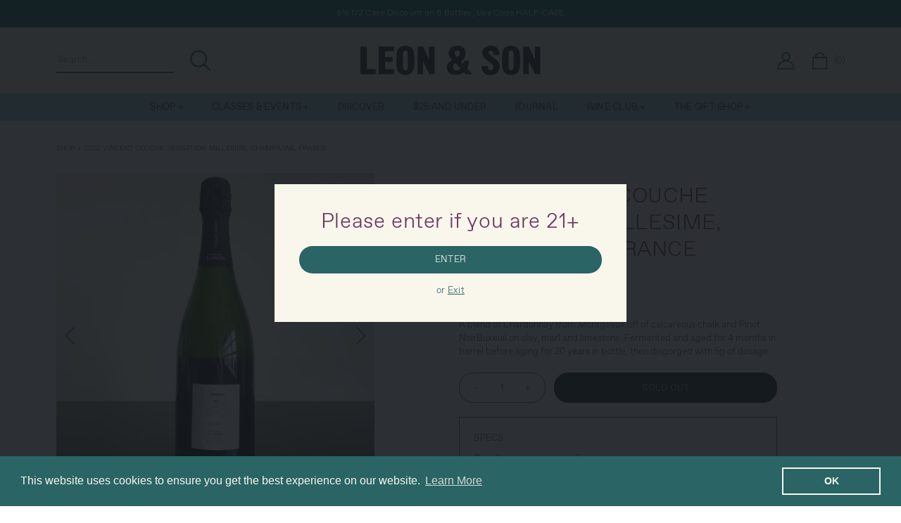

--- FILE ---
content_type: text/html; charset=utf-8
request_url: https://leonandsonwine.com/products/2002-vincent-couche-sensation-millesime-champagne-france
body_size: 29410
content:
<!doctype html>
<html class="no-js" lang="en">
  <head>
    <meta charset="utf-8">
    <meta http-equiv="X-UA-Compatible" content="IE=edge">
    <meta name="viewport" content="width=device-width,initial-scale=1">
    <meta name="theme-color" content="">
    <link rel="canonical" href="https://leonandsonwine.com/products/2002-vincent-couche-sensation-millesime-champagne-france">
    <link rel="preconnect" href="https://cdn.shopify.com" crossorigin><link rel="icon" type="image/png" href="//leonandsonwine.com/cdn/shop/files/fav_32x32.png?v=1677065295"><title>
      2002 Vincent Couche &#39;Sensation&#39; Millesime, Champagne, France
 &ndash; Leon &amp; Son Wine and Spirits</title>

    
      <meta name="description" content="A blend of Chardonnay from Montgeaux off of calcareous chalk and Pinot NoirBuxeuil on clay, marl and limestone. Fermented and aged for 4 months in barrel before aging for 20 years in bottle, then disgorged with 5g of dosage. ">
    

    

<meta property="og:site_name" content="Leon &amp; Son Wine and Spirits">
<meta property="og:url" content="https://leonandsonwine.com/products/2002-vincent-couche-sensation-millesime-champagne-france">
<meta property="og:title" content="2002 Vincent Couche &#39;Sensation&#39; Millesime, Champagne, France">
<meta property="og:type" content="product">
<meta property="og:description" content="A blend of Chardonnay from Montgeaux off of calcareous chalk and Pinot NoirBuxeuil on clay, marl and limestone. Fermented and aged for 4 months in barrel before aging for 20 years in bottle, then disgorged with 5g of dosage. "><meta property="og:image" content="http://leonandsonwine.com/cdn/shop/files/2002VincentCouche_Sensation_Millesime_Champagne_France.jpg?v=1711647997">
  <meta property="og:image:secure_url" content="https://leonandsonwine.com/cdn/shop/files/2002VincentCouche_Sensation_Millesime_Champagne_France.jpg?v=1711647997">
  <meta property="og:image:width" content="1000">
  <meta property="og:image:height" content="1000"><meta property="og:price:amount" content="164.99">
  <meta property="og:price:currency" content="USD"><meta name="twitter:card" content="summary_large_image">
<meta name="twitter:title" content="2002 Vincent Couche &#39;Sensation&#39; Millesime, Champagne, France">
<meta name="twitter:description" content="A blend of Chardonnay from Montgeaux off of calcareous chalk and Pinot NoirBuxeuil on clay, marl and limestone. Fermented and aged for 4 months in barrel before aging for 20 years in bottle, then disgorged with 5g of dosage. ">


    <script src="//leonandsonwine.com/cdn/shop/t/45/assets/global.js?v=134895141903428787311767638657" defer="defer"></script>
    <script src="//leonandsonwine.com/cdn/shop/t/45/assets/vendor.js?v=102538651176505632751767638657"></script>
    <script src="//leonandsonwine.com/cdn/shop/t/45/assets/welcome.js?v=127372884325511899991767638657" defer="defer"></script>
    <script>window.performance && window.performance.mark && window.performance.mark('shopify.content_for_header.start');</script><meta name="google-site-verification" content="cL4rBATD1AqBFoo9LoBskvv28-qZByb1IykA5Fxx_nQ">
<meta id="shopify-digital-wallet" name="shopify-digital-wallet" content="/68053270827/digital_wallets/dialog">
<meta name="shopify-checkout-api-token" content="d16eb9291a5fce51eb24a5212241dd98">
<link rel="alternate" type="application/json+oembed" href="https://leonandsonwine.com/products/2002-vincent-couche-sensation-millesime-champagne-france.oembed">
<script async="async" src="/checkouts/internal/preloads.js?locale=en-US"></script>
<link rel="preconnect" href="https://shop.app" crossorigin="anonymous">
<script async="async" src="https://shop.app/checkouts/internal/preloads.js?locale=en-US&shop_id=68053270827" crossorigin="anonymous"></script>
<script id="apple-pay-shop-capabilities" type="application/json">{"shopId":68053270827,"countryCode":"US","currencyCode":"USD","merchantCapabilities":["supports3DS"],"merchantId":"gid:\/\/shopify\/Shop\/68053270827","merchantName":"Leon \u0026 Son Wine and Spirits","requiredBillingContactFields":["postalAddress","email","phone"],"requiredShippingContactFields":["postalAddress","email","phone"],"shippingType":"shipping","supportedNetworks":["visa","masterCard","amex","discover","elo","jcb"],"total":{"type":"pending","label":"Leon \u0026 Son Wine and Spirits","amount":"1.00"},"shopifyPaymentsEnabled":true,"supportsSubscriptions":true}</script>
<script id="shopify-features" type="application/json">{"accessToken":"d16eb9291a5fce51eb24a5212241dd98","betas":["rich-media-storefront-analytics"],"domain":"leonandsonwine.com","predictiveSearch":true,"shopId":68053270827,"locale":"en"}</script>
<script>var Shopify = Shopify || {};
Shopify.shop = "leonandson.myshopify.com";
Shopify.locale = "en";
Shopify.currency = {"active":"USD","rate":"1.0"};
Shopify.country = "US";
Shopify.theme = {"name":"Master Theme: January 2026","id":184965693805,"schema_name":"Leon and Son","schema_version":"0.0.1","theme_store_id":null,"role":"main"};
Shopify.theme.handle = "null";
Shopify.theme.style = {"id":null,"handle":null};
Shopify.cdnHost = "leonandsonwine.com/cdn";
Shopify.routes = Shopify.routes || {};
Shopify.routes.root = "/";</script>
<script type="module">!function(o){(o.Shopify=o.Shopify||{}).modules=!0}(window);</script>
<script>!function(o){function n(){var o=[];function n(){o.push(Array.prototype.slice.apply(arguments))}return n.q=o,n}var t=o.Shopify=o.Shopify||{};t.loadFeatures=n(),t.autoloadFeatures=n()}(window);</script>
<script>
  window.ShopifyPay = window.ShopifyPay || {};
  window.ShopifyPay.apiHost = "shop.app\/pay";
  window.ShopifyPay.redirectState = null;
</script>
<script id="shop-js-analytics" type="application/json">{"pageType":"product"}</script>
<script defer="defer" async type="module" src="//leonandsonwine.com/cdn/shopifycloud/shop-js/modules/v2/client.init-shop-cart-sync_BApSsMSl.en.esm.js"></script>
<script defer="defer" async type="module" src="//leonandsonwine.com/cdn/shopifycloud/shop-js/modules/v2/chunk.common_CBoos6YZ.esm.js"></script>
<script type="module">
  await import("//leonandsonwine.com/cdn/shopifycloud/shop-js/modules/v2/client.init-shop-cart-sync_BApSsMSl.en.esm.js");
await import("//leonandsonwine.com/cdn/shopifycloud/shop-js/modules/v2/chunk.common_CBoos6YZ.esm.js");

  window.Shopify.SignInWithShop?.initShopCartSync?.({"fedCMEnabled":true,"windoidEnabled":true});

</script>
<script>
  window.Shopify = window.Shopify || {};
  if (!window.Shopify.featureAssets) window.Shopify.featureAssets = {};
  window.Shopify.featureAssets['shop-js'] = {"shop-cart-sync":["modules/v2/client.shop-cart-sync_DJczDl9f.en.esm.js","modules/v2/chunk.common_CBoos6YZ.esm.js"],"init-fed-cm":["modules/v2/client.init-fed-cm_BzwGC0Wi.en.esm.js","modules/v2/chunk.common_CBoos6YZ.esm.js"],"init-windoid":["modules/v2/client.init-windoid_BS26ThXS.en.esm.js","modules/v2/chunk.common_CBoos6YZ.esm.js"],"init-shop-email-lookup-coordinator":["modules/v2/client.init-shop-email-lookup-coordinator_DFwWcvrS.en.esm.js","modules/v2/chunk.common_CBoos6YZ.esm.js"],"shop-cash-offers":["modules/v2/client.shop-cash-offers_DthCPNIO.en.esm.js","modules/v2/chunk.common_CBoos6YZ.esm.js","modules/v2/chunk.modal_Bu1hFZFC.esm.js"],"shop-button":["modules/v2/client.shop-button_D_JX508o.en.esm.js","modules/v2/chunk.common_CBoos6YZ.esm.js"],"shop-toast-manager":["modules/v2/client.shop-toast-manager_tEhgP2F9.en.esm.js","modules/v2/chunk.common_CBoos6YZ.esm.js"],"avatar":["modules/v2/client.avatar_BTnouDA3.en.esm.js"],"pay-button":["modules/v2/client.pay-button_BuNmcIr_.en.esm.js","modules/v2/chunk.common_CBoos6YZ.esm.js"],"init-shop-cart-sync":["modules/v2/client.init-shop-cart-sync_BApSsMSl.en.esm.js","modules/v2/chunk.common_CBoos6YZ.esm.js"],"shop-login-button":["modules/v2/client.shop-login-button_DwLgFT0K.en.esm.js","modules/v2/chunk.common_CBoos6YZ.esm.js","modules/v2/chunk.modal_Bu1hFZFC.esm.js"],"init-customer-accounts-sign-up":["modules/v2/client.init-customer-accounts-sign-up_TlVCiykN.en.esm.js","modules/v2/client.shop-login-button_DwLgFT0K.en.esm.js","modules/v2/chunk.common_CBoos6YZ.esm.js","modules/v2/chunk.modal_Bu1hFZFC.esm.js"],"init-shop-for-new-customer-accounts":["modules/v2/client.init-shop-for-new-customer-accounts_DrjXSI53.en.esm.js","modules/v2/client.shop-login-button_DwLgFT0K.en.esm.js","modules/v2/chunk.common_CBoos6YZ.esm.js","modules/v2/chunk.modal_Bu1hFZFC.esm.js"],"init-customer-accounts":["modules/v2/client.init-customer-accounts_C0Oh2ljF.en.esm.js","modules/v2/client.shop-login-button_DwLgFT0K.en.esm.js","modules/v2/chunk.common_CBoos6YZ.esm.js","modules/v2/chunk.modal_Bu1hFZFC.esm.js"],"shop-follow-button":["modules/v2/client.shop-follow-button_C5D3XtBb.en.esm.js","modules/v2/chunk.common_CBoos6YZ.esm.js","modules/v2/chunk.modal_Bu1hFZFC.esm.js"],"checkout-modal":["modules/v2/client.checkout-modal_8TC_1FUY.en.esm.js","modules/v2/chunk.common_CBoos6YZ.esm.js","modules/v2/chunk.modal_Bu1hFZFC.esm.js"],"lead-capture":["modules/v2/client.lead-capture_D-pmUjp9.en.esm.js","modules/v2/chunk.common_CBoos6YZ.esm.js","modules/v2/chunk.modal_Bu1hFZFC.esm.js"],"shop-login":["modules/v2/client.shop-login_BmtnoEUo.en.esm.js","modules/v2/chunk.common_CBoos6YZ.esm.js","modules/v2/chunk.modal_Bu1hFZFC.esm.js"],"payment-terms":["modules/v2/client.payment-terms_BHOWV7U_.en.esm.js","modules/v2/chunk.common_CBoos6YZ.esm.js","modules/v2/chunk.modal_Bu1hFZFC.esm.js"]};
</script>
<script>(function() {
  var isLoaded = false;
  function asyncLoad() {
    if (isLoaded) return;
    isLoaded = true;
    var urls = ["https:\/\/cdn.shopify.com\/s\/files\/1\/0680\/5327\/0827\/t\/14\/assets\/booster_eu_cookie_68053270827.js?v=1702680043\u0026shop=leonandson.myshopify.com"];
    for (var i = 0; i < urls.length; i++) {
      var s = document.createElement('script');
      s.type = 'text/javascript';
      s.async = true;
      s.src = urls[i];
      var x = document.getElementsByTagName('script')[0];
      x.parentNode.insertBefore(s, x);
    }
  };
  if(window.attachEvent) {
    window.attachEvent('onload', asyncLoad);
  } else {
    window.addEventListener('load', asyncLoad, false);
  }
})();</script>
<script id="__st">var __st={"a":68053270827,"offset":-18000,"reqid":"1dad65e5-973e-48ad-9ae1-ebb1e1c085f1-1768931789","pageurl":"leonandsonwine.com\/products\/2002-vincent-couche-sensation-millesime-champagne-france","u":"16d7ba9c82b0","p":"product","rtyp":"product","rid":9141601239339};</script>
<script>window.ShopifyPaypalV4VisibilityTracking = true;</script>
<script id="captcha-bootstrap">!function(){'use strict';const t='contact',e='account',n='new_comment',o=[[t,t],['blogs',n],['comments',n],[t,'customer']],c=[[e,'customer_login'],[e,'guest_login'],[e,'recover_customer_password'],[e,'create_customer']],r=t=>t.map((([t,e])=>`form[action*='/${t}']:not([data-nocaptcha='true']) input[name='form_type'][value='${e}']`)).join(','),a=t=>()=>t?[...document.querySelectorAll(t)].map((t=>t.form)):[];function s(){const t=[...o],e=r(t);return a(e)}const i='password',u='form_key',d=['recaptcha-v3-token','g-recaptcha-response','h-captcha-response',i],f=()=>{try{return window.sessionStorage}catch{return}},m='__shopify_v',_=t=>t.elements[u];function p(t,e,n=!1){try{const o=window.sessionStorage,c=JSON.parse(o.getItem(e)),{data:r}=function(t){const{data:e,action:n}=t;return t[m]||n?{data:e,action:n}:{data:t,action:n}}(c);for(const[e,n]of Object.entries(r))t.elements[e]&&(t.elements[e].value=n);n&&o.removeItem(e)}catch(o){console.error('form repopulation failed',{error:o})}}const l='form_type',E='cptcha';function T(t){t.dataset[E]=!0}const w=window,h=w.document,L='Shopify',v='ce_forms',y='captcha';let A=!1;((t,e)=>{const n=(g='f06e6c50-85a8-45c8-87d0-21a2b65856fe',I='https://cdn.shopify.com/shopifycloud/storefront-forms-hcaptcha/ce_storefront_forms_captcha_hcaptcha.v1.5.2.iife.js',D={infoText:'Protected by hCaptcha',privacyText:'Privacy',termsText:'Terms'},(t,e,n)=>{const o=w[L][v],c=o.bindForm;if(c)return c(t,g,e,D).then(n);var r;o.q.push([[t,g,e,D],n]),r=I,A||(h.body.append(Object.assign(h.createElement('script'),{id:'captcha-provider',async:!0,src:r})),A=!0)});var g,I,D;w[L]=w[L]||{},w[L][v]=w[L][v]||{},w[L][v].q=[],w[L][y]=w[L][y]||{},w[L][y].protect=function(t,e){n(t,void 0,e),T(t)},Object.freeze(w[L][y]),function(t,e,n,w,h,L){const[v,y,A,g]=function(t,e,n){const i=e?o:[],u=t?c:[],d=[...i,...u],f=r(d),m=r(i),_=r(d.filter((([t,e])=>n.includes(e))));return[a(f),a(m),a(_),s()]}(w,h,L),I=t=>{const e=t.target;return e instanceof HTMLFormElement?e:e&&e.form},D=t=>v().includes(t);t.addEventListener('submit',(t=>{const e=I(t);if(!e)return;const n=D(e)&&!e.dataset.hcaptchaBound&&!e.dataset.recaptchaBound,o=_(e),c=g().includes(e)&&(!o||!o.value);(n||c)&&t.preventDefault(),c&&!n&&(function(t){try{if(!f())return;!function(t){const e=f();if(!e)return;const n=_(t);if(!n)return;const o=n.value;o&&e.removeItem(o)}(t);const e=Array.from(Array(32),(()=>Math.random().toString(36)[2])).join('');!function(t,e){_(t)||t.append(Object.assign(document.createElement('input'),{type:'hidden',name:u})),t.elements[u].value=e}(t,e),function(t,e){const n=f();if(!n)return;const o=[...t.querySelectorAll(`input[type='${i}']`)].map((({name:t})=>t)),c=[...d,...o],r={};for(const[a,s]of new FormData(t).entries())c.includes(a)||(r[a]=s);n.setItem(e,JSON.stringify({[m]:1,action:t.action,data:r}))}(t,e)}catch(e){console.error('failed to persist form',e)}}(e),e.submit())}));const S=(t,e)=>{t&&!t.dataset[E]&&(n(t,e.some((e=>e===t))),T(t))};for(const o of['focusin','change'])t.addEventListener(o,(t=>{const e=I(t);D(e)&&S(e,y())}));const B=e.get('form_key'),M=e.get(l),P=B&&M;t.addEventListener('DOMContentLoaded',(()=>{const t=y();if(P)for(const e of t)e.elements[l].value===M&&p(e,B);[...new Set([...A(),...v().filter((t=>'true'===t.dataset.shopifyCaptcha))])].forEach((e=>S(e,t)))}))}(h,new URLSearchParams(w.location.search),n,t,e,['guest_login'])})(!0,!0)}();</script>
<script integrity="sha256-4kQ18oKyAcykRKYeNunJcIwy7WH5gtpwJnB7kiuLZ1E=" data-source-attribution="shopify.loadfeatures" defer="defer" src="//leonandsonwine.com/cdn/shopifycloud/storefront/assets/storefront/load_feature-a0a9edcb.js" crossorigin="anonymous"></script>
<script crossorigin="anonymous" defer="defer" src="//leonandsonwine.com/cdn/shopifycloud/storefront/assets/shopify_pay/storefront-65b4c6d7.js?v=20250812"></script>
<script data-source-attribution="shopify.dynamic_checkout.dynamic.init">var Shopify=Shopify||{};Shopify.PaymentButton=Shopify.PaymentButton||{isStorefrontPortableWallets:!0,init:function(){window.Shopify.PaymentButton.init=function(){};var t=document.createElement("script");t.src="https://leonandsonwine.com/cdn/shopifycloud/portable-wallets/latest/portable-wallets.en.js",t.type="module",document.head.appendChild(t)}};
</script>
<script data-source-attribution="shopify.dynamic_checkout.buyer_consent">
  function portableWalletsHideBuyerConsent(e){var t=document.getElementById("shopify-buyer-consent"),n=document.getElementById("shopify-subscription-policy-button");t&&n&&(t.classList.add("hidden"),t.setAttribute("aria-hidden","true"),n.removeEventListener("click",e))}function portableWalletsShowBuyerConsent(e){var t=document.getElementById("shopify-buyer-consent"),n=document.getElementById("shopify-subscription-policy-button");t&&n&&(t.classList.remove("hidden"),t.removeAttribute("aria-hidden"),n.addEventListener("click",e))}window.Shopify?.PaymentButton&&(window.Shopify.PaymentButton.hideBuyerConsent=portableWalletsHideBuyerConsent,window.Shopify.PaymentButton.showBuyerConsent=portableWalletsShowBuyerConsent);
</script>
<script data-source-attribution="shopify.dynamic_checkout.cart.bootstrap">document.addEventListener("DOMContentLoaded",(function(){function t(){return document.querySelector("shopify-accelerated-checkout-cart, shopify-accelerated-checkout")}if(t())Shopify.PaymentButton.init();else{new MutationObserver((function(e,n){t()&&(Shopify.PaymentButton.init(),n.disconnect())})).observe(document.body,{childList:!0,subtree:!0})}}));
</script>
<link id="shopify-accelerated-checkout-styles" rel="stylesheet" media="screen" href="https://leonandsonwine.com/cdn/shopifycloud/portable-wallets/latest/accelerated-checkout-backwards-compat.css" crossorigin="anonymous">
<style id="shopify-accelerated-checkout-cart">
        #shopify-buyer-consent {
  margin-top: 1em;
  display: inline-block;
  width: 100%;
}

#shopify-buyer-consent.hidden {
  display: none;
}

#shopify-subscription-policy-button {
  background: none;
  border: none;
  padding: 0;
  text-decoration: underline;
  font-size: inherit;
  cursor: pointer;
}

#shopify-subscription-policy-button::before {
  box-shadow: none;
}

      </style>
<script id="sections-script" data-sections="related-products" defer="defer" src="//leonandsonwine.com/cdn/shop/t/45/compiled_assets/scripts.js?v=7977"></script>
<script>window.performance && window.performance.mark && window.performance.mark('shopify.content_for_header.end');</script>

    <link href="//leonandsonwine.com/cdn/shop/t/45/assets/base.css?v=131614120282986203461767638657" rel="stylesheet" type="text/css" media="all" />
    <link href="//leonandsonwine.com/cdn/shop/t/45/assets/theme.css?v=89478906094830533981767638657" rel="stylesheet" type="text/css" media="all" />
    
    <script>document.documentElement.className = document.documentElement.className.replace('no-js', 'js');
    if (Shopify.designMode) {
      document.documentElement.classList.add('shopify-design-mode');
    }
    </script>
    
    

    
  
<!-- BEGIN app block: shopify://apps/hulk-form-builder/blocks/app-embed/b6b8dd14-356b-4725-a4ed-77232212b3c3 --><!-- BEGIN app snippet: hulkapps-formbuilder-theme-ext --><script type="text/javascript">
  
  if (typeof window.formbuilder_customer != "object") {
        window.formbuilder_customer = {}
  }

  window.hulkFormBuilder = {
    form_data: {},
    shop_data: {"shop_c1I1n5JAJArzCEFfysGn8Q":{"shop_uuid":"c1I1n5JAJArzCEFfysGn8Q","shop_timezone":"America\/New_York","shop_id":94819,"shop_is_after_submit_enabled":true,"shop_shopify_plan":"Shopify Plus","shop_shopify_domain":"leonandson.myshopify.com","shop_created_at":"2023-11-09T16:39:51.656-06:00","is_skip_metafield":false,"shop_deleted":false,"shop_disabled":false}},
    settings_data: {"shop_settings":{"shop_customise_msgs":[],"default_customise_msgs":{"is_required":"is required","thank_you":"Thank you! The form was submitted successfully.","processing":"Processing...","valid_data":"Please provide valid data","valid_email":"Provide valid email format","valid_tags":"HTML Tags are not allowed","valid_phone":"Provide valid phone number","valid_captcha":"Please provide valid captcha response","valid_url":"Provide valid URL","only_number_alloud":"Provide valid number in","number_less":"must be less than","number_more":"must be more than","image_must_less":"Image must be less than 20MB","image_number":"Images allowed","image_extension":"Invalid extension! Please provide image file","error_image_upload":"Error in image upload. Please try again.","error_file_upload":"Error in file upload. Please try again.","your_response":"Your response","error_form_submit":"Error occur.Please try again after sometime.","email_submitted":"Form with this email is already submitted","invalid_email_by_zerobounce":"The email address you entered appears to be invalid. Please check it and try again.","download_file":"Download file","card_details_invalid":"Your card details are invalid","card_details":"Card details","please_enter_card_details":"Please enter card details","card_number":"Card number","exp_mm":"Exp MM","exp_yy":"Exp YY","crd_cvc":"CVV","payment_value":"Payment amount","please_enter_payment_amount":"Please enter payment amount","address1":"Address line 1","address2":"Address line 2","city":"City","province":"Province","zipcode":"Zip code","country":"Country","blocked_domain":"This form does not accept addresses from","file_must_less":"File must be less than 20MB","file_extension":"Invalid extension! Please provide file","only_file_number_alloud":"files allowed","previous":"Previous","next":"Next","must_have_a_input":"Please enter at least one field.","please_enter_required_data":"Please enter required data","atleast_one_special_char":"Include at least one special character","atleast_one_lowercase_char":"Include at least one lowercase character","atleast_one_uppercase_char":"Include at least one uppercase character","atleast_one_number":"Include at least one number","must_have_8_chars":"Must have 8 characters long","be_between_8_and_12_chars":"Be between 8 and 12 characters long","please_select":"Please Select","phone_submitted":"Form with this phone number is already submitted","user_res_parse_error":"Error while submitting the form","valid_same_values":"values must be same","product_choice_clear_selection":"Clear Selection","picture_choice_clear_selection":"Clear Selection","remove_all_for_file_image_upload":"Remove All","invalid_file_type_for_image_upload":"You can't upload files of this type.","invalid_file_type_for_signature_upload":"You can't upload files of this type.","max_files_exceeded_for_file_upload":"You can not upload any more files.","max_files_exceeded_for_image_upload":"You can not upload any more files.","file_already_exist":"File already uploaded","max_limit_exceed":"You have added the maximum number of text fields.","cancel_upload_for_file_upload":"Cancel upload","cancel_upload_for_image_upload":"Cancel upload","cancel_upload_for_signature_upload":"Cancel upload"},"shop_blocked_domains":[]}},
    features_data: {"shop_plan_features":{"shop_plan_features":["unlimited-forms","full-design-customization","export-form-submissions","multiple-recipients-for-form-submissions","multiple-admin-notifications","enable-captcha","unlimited-file-uploads","save-submitted-form-data","set-auto-response-message","conditional-logic","form-banner","save-as-draft-facility","include-user-response-in-admin-email","disable-form-submission","file-upload"]}},
    shop: null,
    shop_id: null,
    plan_features: null,
    validateDoubleQuotes: false,
    assets: {
      extraFunctions: "https://cdn.shopify.com/extensions/019bb5ee-ec40-7527-955d-c1b8751eb060/form-builder-by-hulkapps-50/assets/extra-functions.js",
      extraStyles: "https://cdn.shopify.com/extensions/019bb5ee-ec40-7527-955d-c1b8751eb060/form-builder-by-hulkapps-50/assets/extra-styles.css",
      bootstrapStyles: "https://cdn.shopify.com/extensions/019bb5ee-ec40-7527-955d-c1b8751eb060/form-builder-by-hulkapps-50/assets/theme-app-extension-bootstrap.css"
    },
    translations: {
      htmlTagNotAllowed: "HTML Tags are not allowed",
      sqlQueryNotAllowed: "SQL Queries are not allowed",
      doubleQuoteNotAllowed: "Double quotes are not allowed",
      vorwerkHttpWwwNotAllowed: "The words \u0026#39;http\u0026#39; and \u0026#39;www\u0026#39; are not allowed. Please remove them and try again.",
      maxTextFieldsReached: "You have added the maximum number of text fields.",
      avoidNegativeWords: "Avoid negative words: Don\u0026#39;t use negative words in your contact message.",
      customDesignOnly: "This form is for custom designs requests. For general inquiries please contact our team at info@stagheaddesigns.com",
      zerobounceApiErrorMsg: "We couldn\u0026#39;t verify your email due to a technical issue. Please try again later.",
    }

  }

  

  window.FbThemeAppExtSettingsHash = {}
  
</script><!-- END app snippet --><!-- END app block --><!-- BEGIN app block: shopify://apps/minmaxify-order-limits/blocks/app-embed-block/3acfba32-89f3-4377-ae20-cbb9abc48475 --><script type="text/javascript" src="https://limits.minmaxify.com/leonandson.myshopify.com?v=139c&r=20260120161947"></script>

<!-- END app block --><!-- BEGIN app block: shopify://apps/wrapped/blocks/app-embed/1714fc7d-e525-4a14-8c3e-1b6ed95734c5 --><script type="module" src="https://cdn.shopify.com/storefront/web-components.js"></script>
<!-- BEGIN app snippet: app-embed.settings --><script type="text/javascript">
  window.Wrapped = { ...window.Wrapped };
  window.Wrapped.options = {"product":{"settings":{"optionMode":"advanced","visibilityTag":"wrapped:disabled","giftMessage":true,"giftMessageMaxChars":500,"giftSender":false,"giftReceiver":false,"giftMessageRequired":false,"giftSenderRequired":false,"giftReceiverRequired":false,"giftMessageEmoji":true,"giftSenderEmoji":true,"giftReceiverEmoji":true,"giftOptionLabels":{"primary":"Select a gift option"},"giftCheckboxLabels":{"primary":"🎁 Gift wrap this order?"},"giftMessageLabels":{"primary":"Add a personalized gift message:"},"giftMessagePlaceholderLabels":{"primary":"Write your message here..."},"giftSenderLabels":{"primary":"Sender:"},"giftSenderPlaceholderLabels":{"primary":"Sender name"},"giftReceiverLabels":{"primary":"Recipient:"},"giftReceiverPlaceholderLabels":{"primary":"Receiver name"},"saveLabels":{"primary":"Save"},"removeLabels":{"primary":"Remove"},"unavailableLabels":{"primary":"Unavailable"},"visibilityHelperLabels":{"primary":"Unavailable for one or more items in your cart"},"requiredFieldLabels":{"primary":"Please fill out this field."},"emojiFieldLabels":{"primary":"Emoji characters are not permitted."},"ordersLimitReached":false,"multipleGiftVariants":true},"datafields":{"checkbox":"Gift Wrap","message":"Gift Message","sender":"Gift Sender","receiver":"Gift Receiver","variant":"Gift Option"},"product":{"handle":"gift-wrap","image":"https:\/\/cdn.shopify.com\/s\/files\/1\/0680\/5327\/0827\/files\/20211203_LEON_066_1_677f4fc2-9053-4c6d-841e-8301104f3b8b_600x600.jpg?v=1701806916","priceMode":"quantity","hiddenInventory":false,"hiddenVisibility":false,"variantPricingPaid":true,"variantPricingFree":false,"bundles":false,"id":8906009346347,"gid":"gid:\/\/shopify\/Product\/8906009346347","variants":[{"availableForSale":true,"title":"Wrap the bottles","price":1.0,"id":47533554237739,"imageSrc":"https:\/\/cdn.shopify.com\/s\/files\/1\/0680\/5327\/0827\/files\/20211203_LEON_066_1_677f4fc2-9053-4c6d-841e-8301104f3b8b_400x400.jpg?v=1701806916","boxItemLimit":"2","boxWeightLimit":"3.0"},{"availableForSale":true,"title":"Wrap the bottles + add a 4 bottle canvas tote","price":13.0,"id":47533588611371,"imageSrc":"https:\/\/cdn.shopify.com\/s\/files\/1\/0680\/5327\/0827\/files\/20211203_LEON_066_1_677f4fc2-9053-4c6d-841e-8301104f3b8b_400x400.jpg?v=1701806916","boxItemLimit":"2","boxWeightLimit":"3.0"}]},"blocks":[{"id":"d8b16144-a1b0-46e0-89fc-d66115a6d1f1","blockType":"product_page","modal":false,"pricing":true,"refresh":false,"primaryCheckbox":true,"previewImage":false,"variantAppearance":"text","labels":{"primary":null},"targets":{"170249584939":{"id":"38f65054-1b44-422f-87d4-066c40153d5e","selector":"form[action*=\"\/cart\/add\"] [type=\"submit\"]:first-of-type","repositionedByDeveloper":false,"position":"beforebegin","action":null,"actionDeveloper":null,"actionType":null,"actionTypeDeveloper":null,"formTarget":null},"178061279597":{"id":"a8cca737-5f2b-428d-9ad6-d0b38e3c4c33","selector":"form[action*=\"\/cart\/add\"] [type=\"submit\"]:first-of-type","repositionedByDeveloper":false,"position":"beforebegin","action":null,"actionDeveloper":null,"actionType":null,"actionTypeDeveloper":null,"formTarget":null},"175559704941":{"id":"5b1a4deb-c95b-4234-b94a-4171e3d22846","selector":"form[action*=\"\/cart\/add\"] [type=\"submit\"]:first-of-type","repositionedByDeveloper":false,"position":"beforebegin","action":null,"actionDeveloper":null,"actionType":null,"actionTypeDeveloper":null,"formTarget":null},"174396014957":{"id":"c16d46b3-dbba-4c17-a608-a7a0cb3e23fc","selector":"form[action*=\"\/cart\/add\"] [type=\"submit\"]:first-of-type","repositionedByDeveloper":false,"position":"beforebegin","action":null,"actionDeveloper":null,"actionType":null,"actionTypeDeveloper":null,"formTarget":null},"173543817581":{"id":"dd715c48-71b1-4c2e-9fe5-64866331e823","selector":"form[action*=\"\/cart\/add\"] [type=\"submit\"]:first-of-type","repositionedByDeveloper":false,"position":"beforebegin","action":null,"actionDeveloper":null,"actionType":null,"actionTypeDeveloper":null,"formTarget":null},"173094961517":{"id":"1708e37e-64db-4a5f-825a-1f7fa44b4e8b","selector":"form[action*=\"\/cart\/add\"] [type=\"submit\"]:first-of-type","repositionedByDeveloper":false,"position":"beforebegin","action":null,"actionDeveloper":null,"actionType":null,"actionTypeDeveloper":null,"formTarget":null},"172166971757":{"id":"24ad86af-f1c5-4b0e-8b80-27adfc2b8ac7","selector":"form[action*=\"\/cart\/add\"] [type=\"submit\"]:first-of-type","repositionedByDeveloper":false,"position":"beforebegin","action":null,"actionDeveloper":null,"actionType":null,"actionTypeDeveloper":null,"formTarget":null},"172104810861":{"id":"10e4ee3d-7bd9-4eef-a49b-49d6436faa56","selector":"form[action*=\"\/cart\/add\"] [type=\"submit\"]:first-of-type","repositionedByDeveloper":false,"position":"beforebegin","action":null,"actionDeveloper":null,"actionType":null,"actionTypeDeveloper":null,"formTarget":null},"184637784429":{"id":"1eb6e6de-5c71-44df-a8b1-55c9e19768a3","selector":"form[action*=\"\/cart\/add\"] [type=\"submit\"]:first-of-type","repositionedByDeveloper":false,"position":"beforebegin","action":null,"actionDeveloper":null,"actionType":null,"actionTypeDeveloper":null,"formTarget":null},"180394099053":{"id":"1ccc34aa-822c-4d50-9cc6-728d792b00bc","selector":"form[action*=\"\/cart\/add\"] [type=\"submit\"]:first-of-type","repositionedByDeveloper":false,"position":"beforebegin","action":null,"actionDeveloper":null,"actionType":null,"actionTypeDeveloper":null,"formTarget":null},"172123324781":{"id":"e736663a-d258-4664-b7bc-352244b17b52","selector":"form[action*=\"\/cart\/add\"] [type=\"submit\"]:first-of-type","repositionedByDeveloper":false,"position":"beforebegin","action":null,"actionDeveloper":null,"actionType":null,"actionTypeDeveloper":null,"formTarget":null},"184965693805":{"id":"2357b910-05e9-4f62-bac3-8c041bad01b5","selector":"form[action*=\"\/cart\/add\"] [type=\"submit\"]:first-of-type","repositionedByDeveloper":false,"position":"beforebegin","action":null,"actionDeveloper":null,"actionType":null,"actionTypeDeveloper":null,"formTarget":null},"163441246507":{"id":"2db53414-fb35-4442-b8a7-f63da0a1124e","selector":"form[action*=\"\/cart\/add\"] [type=\"submit\"]:first-of-type","repositionedByDeveloper":false,"position":"beforebegin","action":null,"actionDeveloper":null,"actionType":null,"actionTypeDeveloper":null,"formTarget":null},"178120425837":{"id":"935bdd3d-a9e0-4345-a422-78ee82264429","selector":"form[action*=\"\/cart\/add\"] [type=\"submit\"]:first-of-type","repositionedByDeveloper":false,"position":"beforebegin","action":null,"actionDeveloper":null,"actionType":null,"actionTypeDeveloper":null,"formTarget":null},"172885377389":{"id":"9a0a54bf-ef07-4d33-abf0-3b8d4746d171","selector":"form[action*=\"\/cart\/add\"] [type=\"submit\"]:first-of-type","repositionedByDeveloper":false,"position":"beforebegin","action":null,"actionDeveloper":null,"actionType":null,"actionTypeDeveloper":null,"formTarget":null},"173657719149":{"id":"3c027a58-e0e5-447c-8eac-186fdd9cac36","selector":"form[action*=\"\/cart\/add\"] [type=\"submit\"]:first-of-type","repositionedByDeveloper":false,"position":"beforebegin","action":null,"actionDeveloper":null,"actionType":null,"actionTypeDeveloper":null,"formTarget":null},"182949413229":{"id":"f6fe7938-ce08-461a-a34b-1f221d944fee","selector":"form[action*=\"\/cart\/add\"] [type=\"submit\"]:first-of-type","repositionedByDeveloper":false,"position":"beforebegin","action":null,"actionDeveloper":null,"actionType":null,"actionTypeDeveloper":null,"formTarget":null},"183624499565":{"id":"296ae7ae-3b29-45fb-a361-ea04fb0b1b9b","selector":"form[action*=\"\/cart\/add\"] [type=\"submit\"]:first-of-type","repositionedByDeveloper":false,"position":"beforebegin","action":null,"actionDeveloper":null,"actionType":null,"actionTypeDeveloper":null,"formTarget":null},"184539906413":{"id":"30ec8381-5eb3-4652-a5f2-bde61a21e6a3","selector":"form[action*=\"\/cart\/add\"] [type=\"submit\"]:first-of-type","repositionedByDeveloper":false,"position":"beforebegin","action":null,"actionDeveloper":null,"actionType":null,"actionTypeDeveloper":null,"formTarget":null},"138075865387":{"id":"b3ba6580-178e-414b-b90e-21c6f95a2a97","selector":"main form[action*=\"\/cart\/add\"] div.product-form__buttons","repositionedByDeveloper":false,"position":"beforebegin","action":null,"actionDeveloper":null,"actionType":null,"actionTypeDeveloper":null,"formTarget":null},"146156749099":{"id":"5968071a-f8fc-4e45-8893-75242db59c71","selector":"form[action*=\"\/cart\/add\"] [type=\"submit\"]:first-of-type","repositionedByDeveloper":false,"position":"beforebegin","action":null,"actionDeveloper":null,"actionType":null,"actionTypeDeveloper":null,"formTarget":null},"146195087659":{"id":"3f7fb243-772e-40bc-ac5b-6b36ac3f1a94","selector":"form[action*=\"\/cart\/add\"] [type=\"submit\"]:first-of-type","repositionedByDeveloper":false,"position":"beforebegin","action":null,"actionDeveloper":null,"actionType":null,"actionTypeDeveloper":null,"formTarget":null},"149525135659":{"id":"cc9d4c56-a68f-409b-a9ac-6128a5b1aa95","selector":"form[action*=\"\/cart\/add\"] [type=\"submit\"]:first-of-type","repositionedByDeveloper":false,"position":"beforebegin","action":null,"actionDeveloper":null,"actionType":null,"actionTypeDeveloper":null,"formTarget":null},"162044936491":{"id":"3e103ade-915a-49da-9496-1ebd732beb97","selector":"form[action*=\"\/cart\/add\"] [type=\"submit\"]:first-of-type","repositionedByDeveloper":false,"position":"beforebegin","action":null,"actionDeveloper":null,"actionType":null,"actionTypeDeveloper":null,"formTarget":null},"144696803627":{"id":"a059b802-4c03-4d0b-be07-7215139e9198","selector":"form[action*=\"\/cart\/add\"] [type=\"submit\"]:first-of-type","repositionedByDeveloper":false,"position":"beforebegin","action":null,"actionDeveloper":null,"actionType":null,"actionTypeDeveloper":null,"formTarget":null},"157405348139":{"id":"e406e261-0293-4c66-804c-7be3145fd5fa","selector":"form[action*=\"\/cart\/add\"] [type=\"submit\"]:first-of-type","repositionedByDeveloper":false,"position":"beforebegin","action":null,"actionDeveloper":null,"actionType":null,"actionTypeDeveloper":null,"formTarget":null},"163322298667":{"id":"57518b83-9a51-4761-8d01-74d05dff932f","selector":"form[action*=\"\/cart\/add\"] [type=\"submit\"]:first-of-type","repositionedByDeveloper":false,"position":"beforebegin","action":null,"actionDeveloper":null,"actionType":null,"actionTypeDeveloper":null,"formTarget":null},"178922127725":{"id":"28661c28-e61f-45e9-a810-67c800c8d95d","selector":"form[action*=\"\/cart\/add\"] [type=\"submit\"]:first-of-type","repositionedByDeveloper":false,"position":"beforebegin","action":null,"actionDeveloper":null,"actionType":null,"actionTypeDeveloper":null,"formTarget":null},"163690643755":{"id":"d4d00b07-b481-473a-a9ec-69530f4e6b7f","selector":"form[action*=\"\/cart\/add\"] [type=\"submit\"]:first-of-type","repositionedByDeveloper":false,"position":"beforebegin","action":null,"actionDeveloper":null,"actionType":null,"actionTypeDeveloper":null,"formTarget":null},"165480005931":{"id":"3565a4d4-a317-4794-a541-f5e417f13068","selector":"form[action*=\"\/cart\/add\"] [type=\"submit\"]:first-of-type","repositionedByDeveloper":false,"position":"beforebegin","action":null,"actionDeveloper":null,"actionType":null,"actionTypeDeveloper":null,"formTarget":null},"182110454125":{"id":"b65d9251-d091-44d5-9cf8-796df45467ee","selector":"form[action*=\"\/cart\/add\"] [type=\"submit\"]:first-of-type","repositionedByDeveloper":false,"position":"beforebegin","action":null,"actionDeveloper":null,"actionType":null,"actionTypeDeveloper":null,"formTarget":null},"169802760491":{"id":"74dff228-371f-4891-bb63-dbbbacc2e8ac","selector":"form[action*=\"\/cart\/add\"] [type=\"submit\"]:first-of-type","repositionedByDeveloper":false,"position":"beforebegin","action":null,"actionDeveloper":null,"actionType":null,"actionTypeDeveloper":null,"formTarget":null},"168003436843":{"id":"7d0080dd-eb5d-4212-88b1-fc9d04ed2e0b","selector":"form[action*=\"\/cart\/add\"] [type=\"submit\"]:first-of-type","repositionedByDeveloper":false,"position":"beforebegin","action":null,"actionDeveloper":null,"actionType":null,"actionTypeDeveloper":null,"formTarget":null},"174647968109":{"id":"d0821be4-e4ac-4966-900c-e133ec0b05d8","selector":"form[action*=\"\/cart\/add\"] [type=\"submit\"]:first-of-type","repositionedByDeveloper":false,"position":"beforebegin","action":null,"actionDeveloper":null,"actionType":null,"actionTypeDeveloper":null,"formTarget":null},"171133403435":{"id":"59a887ae-39a9-4e67-abc7-9b8ea06e0473","selector":"form[action*=\"\/cart\/add\"] [type=\"submit\"]:first-of-type","repositionedByDeveloper":false,"position":"beforebegin","action":null,"actionDeveloper":null,"actionType":null,"actionTypeDeveloper":null,"formTarget":null},"176908468589":{"id":"13b3396c-033f-4236-aaa6-583594c4621c","selector":"form[action*=\"\/cart\/add\"] [type=\"submit\"]:first-of-type","repositionedByDeveloper":false,"position":"beforebegin","action":null,"actionDeveloper":null,"actionType":null,"actionTypeDeveloper":null,"formTarget":null},"163954983211":{"id":"6ea072c0-6c05-44be-adb6-096dda728426","selector":"form[action*=\"\/cart\/add\"] [type=\"submit\"]:first-of-type","repositionedByDeveloper":false,"position":"beforebegin","action":null,"actionDeveloper":null,"actionType":null,"actionTypeDeveloper":null,"formTarget":null},"181284307309":{"id":"46282ab1-7189-4960-9eb1-ffd33abebb2e","selector":"form[action*=\"\/cart\/add\"] [type=\"submit\"]:first-of-type","repositionedByDeveloper":false,"position":"beforebegin","action":null,"actionDeveloper":null,"actionType":null,"actionTypeDeveloper":null,"formTarget":null}}}]}};
  window.Wrapped.settings = {"activated":true,"debug":false,"scripts":null,"styles":"feature-checkbox [data-container] label input[type=\"checkbox\"], \nfeature-variants [data-container] label input[type=\"radio\"] {\n  margin-top: unset;\n}","skipFetchInterceptor":false,"skipXhrInterceptor":false,"token":"f7a122781ea9a0e127d42bbf897226cf"};
  window.Wrapped.settings.block = {"extension_background_primary_color":"#ffffff","extension_background_secondary_color":"#ffffff","extension_border_color":"#2a6465","border_width":1,"border_radius":19,"spacing_scale":"--wrapped-spacing-scale-base","hover_style":"--wrapped-hover-style-light","font_color":"#2a6465","font_secondary_color":"#333333","font_scale":85,"form_element_text_color":"#333333","background_color":"#ffffff","border_color":"#000000","checkbox_radio_color":"rgba(0,0,0,0)","primary_button_text":"#ffffff","primary_button_surface":"#000000","primary_button_border":"rgba(0,0,0,0)","secondary_button_text":"#333333","secondary_button_surface":"#0000000f","secondary_button_border":"rgba(0,0,0,0)","media_fit":"fill","gift_thumbnail_size":40,"gift_thumbnail_position":"--wrapped-thumbnail-position-start"};
  window.Wrapped.settings.market = null;

  
    window.Wrapped.selectedProductId = 9141601239339;
    window.Wrapped.selectedVariantId = 48292014981419;
  if (window.Wrapped.settings.debug) {
    const logStyle = 'background-color:black;color:#ffc863;font-size:12px;font-weight:400;padding:12px;border-radius:10px;'
    console.log('%c Gift options by Wrapped | Learn more at https://apps.shopify.com/wrapped', logStyle)
    console.debug('[wrapped:booting]', window.Wrapped)
  }
</script>
<!-- END app snippet --><!-- BEGIN app snippet: app-embed.styles -->
<style type="text/css">
:root {
  --wrapped-background-color: #ffffff;

  --wrapped-extension-background-primary-color: #ffffff;
  --wrapped-extension-background-secondary-color: #ffffff;

  --wrapped-extension-border-color: #2a6465;

  --wrapped-border-color: #000000;
  
  
    --wrapped-border-radius: min(19px, 24px);
  
  --wrapped-border-width: 1px;

  --wrapped-checkbox-accent-color: rgba(0,0,0,0);

  --wrapped-checkbox--label-left: flex-start;
  --wrapped-checkbox--label-center: center;
  --wrapped-checkbox--label-right: flex-end;

  --wrapped-default-padding: 0.5em;
  --wrapped-container-padding: 0.5em;

  --wrapped-font-color: #2a6465;
  --wrapped-font-size-default: 16px;
  --wrapped-font-scale: 0.85;

  --wrapped-font-size: calc(var(--wrapped-font-size-default) * var(--wrapped-font-scale));
  --wrapped-font-size-small: calc(var(--wrapped-font-size) * 0.8);
  --wrapped-font-size-smaller: calc(var(--wrapped-font-size) * 0.7);
  --wrapped-font-size-smallest: calc(var(--wrapped-font-size) * 0.65);

  --wrapped-component-bottom-padding: 0.5em;

  --wrapped-feature-max-height: 500px;

  --wrapped-textarea-min-height: 80px;

  --wrapped-thumbnail-position-start: -1;
  --wrapped-thumbnail-position-end: 2;
  --wrapped-thumbnail-position: var(--wrapped-thumbnail-position-start, -1);
  --wrapped-thumbnail-size: clamp(40px, 40px, 200px);

  --wrapped-extension-margin-block-start: 1em;
  --wrapped-extension-margin-block-end: 2em;

  --wrapped-unavailable-gift-variant-opacity: 0.4;
}


wrapped-extension {
  background-color: var(--wrapped-extension-background-primary-color) !important;
  border: 1px solid var(--wrapped-extension-border-color) !important;
  border-radius: var(--wrapped-border-radius) !important;
  display: block;
  color: var(--wrapped-font-color) !important;
  font-size: var(--wrapped-font-size) !important;
  height: fit-content !important;
  margin-block-start: var(--wrapped-extension-margin-block-start) !important;
  margin-block-end: var(--wrapped-extension-margin-block-end) !important;
  min-width: unset !important;
  max-width: 640px !important;
  overflow: hidden !important;
  padding: unset !important;
  width: unset !important;

  &:has([part="provider"][gift-variants-unavailable="true"]) {
    display: none !important;
  }
  &:has([part="provider"][is-filtered="true"]) {
    display: none !important;
  }
  &:has([part="provider"][is-gift-option="true"]) {
    display: none !important;
  }
  &:has([part="provider"][is-hidden="true"]) {
    border: none !important;
    display: none !important;
  }

  &:has(wrapped-cart-list-provider) {
    margin-left: auto !important;
    margin-right: 0 !important;
  }

  &[target-group="drawer"]:has(wrapped-cart-list-provider) {
    max-width: unset !important;
    margin-left: unset !important;
    margin-right: unset !important;
    margin-block-end: calc(var(--wrapped-extension-margin-block-end) * 0.5) !important;
  }
}

wrapped-extension * {
  font-size: inherit;
  font-family: inherit;
  color: inherit;
  letter-spacing: normal !important;
  line-height: normal !important;
  text-transform: unset !important;
  visibility: inherit !important;

  & input[type=text]::-webkit-input-placeholder, textarea::-webkit-input-placeholder, select::-webkit-input-placeholder {
    color: revert !important;
    opacity: revert !important;
  }
}

wrapped-extension [part="provider"] {
  display: flex;
  flex-direction: column;

  & [part="feature"][enabled="false"] {
    display: none;
    opacity: 0;
    visibility: hidden;
  }

  &[is-checked="true"] {
    &:has([enabled="true"]:not([singular="true"]):not([feature="checkbox"])) {
      & [feature="checkbox"] {
        border-bottom: 1px solid var(--wrapped-extension-border-color);
      }
    }

    & [part="feature"] {
      opacity: 1;
      max-height: var(--wrapped-feature-max-height);
      visibility: visible;
    }
  }

  &[hidden-checkbox="true"] {
    & [part="feature"] {
      opacity: 1;
      max-height: var(--wrapped-feature-max-height);
      visibility: visible;
    }

    & [feature="checkbox"] {
      display: none;
      opacity: 0;
      visibility: hidden;
    }

    
    &[is-checked="false"][has-gift-variants="true"] {
      & [feature="message"], [feature="sender-receiver"] {
        & input, textarea, span {
          pointer-events: none !important;
          cursor: none;
          opacity: 0.5;
        }
      }
    }
  }

  
  &[limited="true"] {
    cursor: none !important;
    pointer-events: none !important;
    opacity: 0.6 !important;

    & [part="container"] {
      & label {
        pointer-events: none !important;
      }
    }
  }

  
  &[saving="true"] {
    & [part="container"] {
      & label {
        pointer-events: none !important;

        & input[type="checkbox"], input[type="radio"], span {
          opacity: 0.7 !important;
          transition: opacity 300ms cubic-bezier(0.25, 0.1, 0.25, 1);
        }
      }

      & select {
        pointer-events: none !important;
        opacity: 0.7 !important;
        outline: none;
      }
    }
  }
}


wrapped-extension [part="feature"]:not([feature="checkbox"]) {
  background-color: var(--wrapped-extension-background-secondary-color);
  max-height: 0;
  opacity: 0;
  visibility: hidden;
  transition: padding-top 0.2s, opacity 0.2s, visibility 0.2s, max-height 0.2s cubic-bezier(0.42, 0, 0.58, 1);
}

wrapped-extension [part="feature"] {
  overflow: hidden !important;

  & [part="container"] {
    display: flex;
    flex-direction: column;
    row-gap: 0.25em;

    & label {
      align-items: center !important;
      column-gap: var(--wrapped-default-padding) !important;
      cursor: pointer !important;
      display: flex;
      line-height: normal !important;
      margin: 0 !important;
      pointer-events: auto !important;
      text-align: left !important;
      text-transform: unset !important;
    }
  }
}

wrapped-extension [feature="checkbox"] [part="container"] {
  padding: var(--wrapped-container-padding);

  & label {
    padding: 0 !important;

    & input[type="checkbox"] {
      cursor: pointer;
      appearance: auto !important;
      clip: unset !important;
      display: inline-block !important;
      height: var(--wrapped-font-size) !important;
      margin: 0  !important;
      min-height: revert !important;
      position: unset !important;
      top: unset !important;
      width: var(--wrapped-font-size) !important;

      &::before {
        content: unset !important;
      }
      &::after {
        content: unset !important;
      }

      &:checked::before {
        content: unset !important;
      }

      &:checked::after {
        content: unset !important;
      }
    }

    & span {
      &[part="label"] {
        border: unset !important;
        flex-grow: 1;
        padding: unset !important;
      }

      &[part="pricing"] {
        align-content: center;
        font-size: var(--wrapped-font-size-small);
        white-space: nowrap;
      }

      &[part="thumbnail"] {
        background-color: var(--wrapped-background-color);
        background-size: cover;
        background-position: center;
        background-repeat: no-repeat;
        border: 1px solid #ddd;
        border-color: var(--wrapped-border-color);
        border-radius: var(--wrapped-border-radius);
        min-height: var(--wrapped-thumbnail-size);
        max-height: var(--wrapped-thumbnail-size);
        min-width: var(--wrapped-thumbnail-size);
        max-width: var(--wrapped-thumbnail-size);
        height: 100%;
        width: 100%;
        display: inline-block;
        overflow: hidden;
        vertical-align: middle;
        order: var(--wrapped-thumbnail-position);

        
        margin-right: 0.6em;
        

        
      }
    }
  }

  
}

wrapped-extension [hidden-checkbox="false"] [feature="variant"][enabled="true"][singular="true"] {
  display: none;
}

wrapped-extension [feature="variant"] [part="container"] {
  padding: var(--wrapped-container-padding) var(--wrapped-container-padding) 0;

  & fieldset {
    background-color: var(--wrapped-background-color) !important;
    border-color: var(--wrapped-border-color) !important;
    border-radius: var(--wrapped-border-radius) !important;
    border-style: solid !important;
    border-width: var(--wrapped-border-width) !important;
    color: var(--wrapped-font-color) !important;
    font-family: inherit;
    font-size: calc(var(--wrapped-font-size) * 0.9) !important;
    margin-bottom: 0.5em !important;
    margin-left: 0 !important;
    margin-right: 0 !important;
    overflow-x: hidden !important;
    overflow-y: scroll !important;
    padding: 0 !important;
    max-height: calc(calc(var(--wrapped-feature-max-height) * 0.5) - calc(var(--wrapped-container-padding) * 4)) !important;
    min-width: 100% !important;
    max-width: 100% !important;
    width: 100% !important;
    -webkit-appearance: auto !important;
    -moz-appearance: auto !important;

    & label {
      background-color: initial;
      container-type: inline-size;
      padding: var(--wrapped-default-padding) calc(var(--wrapped-default-padding) / 2);
      margin-bottom: 0 !important;
      transition: background-color 0.1s, box-shadow 0.1s ease-out;
      transition-delay: 0.1s;
      width: auto;

      & input[type="radio"] {
        appearance: auto !important;
        clip: unset !important;
        cursor: default;
        display: inline-block !important;
        height: var(--wrapped-font-size) !important;
        margin: 0  !important;
        min-height: revert !important;
        position: unset !important;
        top: unset !important;
        vertical-align: top;
        width: var(--wrapped-font-size) !important;

        
      }

      & div[part="wrapper"] {
        display: flex;
        flex-direction: row;
        flex-grow: 1;

        & span {
          border: unset !important;
          font-size: var(--wrapped-font-size-small);

          &[part="title"] {
            width: 100%;
          }

          &[part="pricing"] {
            padding-right: calc(var(--wrapped-default-padding) / 2);
            white-space: nowrap;
          }
        }
      }

      @container (max-width: 400px) {
        div[part="wrapper"] {
          flex-direction: column;
        }
      }

      &[data-available="false"] {
        opacity: var(--wrapped-unavailable-gift-variant-opacity) !important;
        pointer-events: none !important;
      }

      &[data-filtered="true"] {
        opacity: var(--wrapped-unavailable-gift-variant-opacity) !important;
        pointer-events: none !important;
      }

      &:has(input:checked) {
        background-color: var(--wrapped-extension-background-secondary-color);
        box-shadow: inset 0px 10px 10px -10px rgba(0, 0, 0, 0.029);
      }

      &:hover {
        background-color: var(--wrapped-extension-background-secondary-color);
        box-shadow: inset 0px 10px 10px -10px rgba(0, 0, 0, 0.029);
        transition-delay: 0s;
      }
    }
  }

  & select {
    background-color: var(--wrapped-background-color) !important;
    background-image: none !important;
    border-color: var(--wrapped-border-color) !important;
    border-radius: var(--wrapped-border-radius) !important;
    border-style: solid !important;
    border-width: var(--wrapped-border-width) !important;
    color: var(--wrapped-font-color) !important;
    font-family: inherit;
    font-size: var(--wrapped-font-size-small) !important;
    height: auto;
    margin-bottom: 0.5em !important;
    padding: var(--wrapped-default-padding) !important;
    min-width: 100% !important;
    max-width: 100% !important;
    width: 100% !important;
    -webkit-appearance: auto !important;
    -moz-appearance: auto !important;
  }
}

wrapped-extension [feature="variant"][singular="true"] [part="container"] {
  & fieldset {
    display: none;
  }

  & select {
    display: none;
  }
}


wrapped-extension [feature="variant"][selector-type="images"] [part="container"] {
  & fieldset {
    & label {
      flex-direction: row;

      & input[type="radio"] {
        appearance: none !important;
        background-color: var(--wrapped-background-color) !important;
        background-position: center !important;
        background-repeat: no-repeat !important;
        background-size: cover !important;
        border-color: lightgrey !important;
        border-width: 0.2em !important;
        border-style: solid !important;
        border-radius: 0.4em !important;
        box-sizing: border-box !important;
        flex: 0 0 auto !important;
        width: var(--wrapped-thumbnail-size) !important;
        height: var(--wrapped-thumbnail-size) !important;
        min-width: 40px !important;
        max-width: 200px !important;
        -webkit-appearance: none !important;

        &:checked {
          
          border-color: var(--wrapped-border-color) !important;
          

          &::before {
            background-color: unset;
          }
        }
      }

      & div[part="wrapper"] {
        flex-direction: column;
      }
    }

    
    @media (max-width: 640px) {
      & label {
        flex-direction: column;

        & div[part="wrapper"] {
          padding-top: var(--wrapped-container-padding);
          width: 100%;
        }
      }
    }
  }
}


wrapped-extension [feature="variant"][selector-type="images-modern"] [part="container"] {
  & fieldset {
    background: none !important;
    border: none !important;
    display: grid !important;
    gap: calc(var(--wrapped-component-bottom-padding) * 0.8) !important;

    & label {
      opacity: 0.8 !important;

      margin: var(--wrapped-border-width) !important;
      flex-direction: row !important;
      padding: 2px !important;
      padding-right: var(--wrapped-container-padding) !important;

      box-sizing: border-box !important;
      box-shadow: 0 0 0 var(--wrapped-border-width) transparent !important;

      background-color: var(--wrapped-background-color) !important;
      border-color: color-mix(in srgb, var(--wrapped-border-color) 25%, transparent) !important;
      border-radius: var(--wrapped-border-radius) !important;
      border-style: solid !important;
      border-width: var(--wrapped-border-width) !important;
      color: var(--wrapped-font-color) !important;

      transition: box-shadow 0.2s cubic-bezier(0.25, 0.1, 0.25, 1),
                  border-color 0.2s cubic-bezier(0.25, 0.1, 0.25, 1),
                  opacity 0.1s cubic-bezier(0.25, 0.1, 0.25, 1) !important;

      & input[type="radio"] {
        cursor: pointer;
        appearance: none !important;
        background-color: var(--wrapped-background-color) !important;
        background-position: center !important;
        background-repeat: no-repeat !important;
        background-size: cover !important;
        border: none !important;
        border-radius: max(0px, calc(var(--wrapped-border-radius) - 2px)) !important;
        box-sizing: border-box !important;
        flex: 0 0 auto !important;
        width: var(--wrapped-thumbnail-size) !important;
        height: var(--wrapped-thumbnail-size) !important;
        min-width: 40px !important;
        max-width: 200px !important;
        -webkit-appearance: none !important;

        &:checked {
          
          border-color: var(--wrapped-border-color) !important;
          

          &::before {
            background-color: unset;
          }
        }
      }

      & div[part="wrapper"] {
        flex-direction: row;
        gap: var(--wrapped-container-padding);
      }

      &:has(input:checked) {
        border-color: var(--wrapped-checkbox-accent-color) !important;
        border-width: var(--wrapped-border-width) !important;
        box-shadow: 0 0 0 var(--wrapped-border-width) var(--wrapped-checkbox-accent-color) !important;

        pointer-events: none !important;
        opacity: 1 !important;
      }

      &:hover {
        opacity: 1 !important;
      }

      &[data-available="false"] {
        opacity: var(--wrapped-unavailable-gift-variant-opacity) !important;
        pointer-events: none !important;
      }

      &[data-filtered="true"] {
        opacity: var(--wrapped-unavailable-gift-variant-opacity) !important;
        pointer-events: none !important;
      }
    }
  }
}

wrapped-extension [feature="message"] [part="container"] {
  padding: var(--wrapped-container-padding);

  & textarea {
    background-color: var(--wrapped-background-color) !important;
    border-color: var(--wrapped-border-color) !important;
    border-radius: var(--wrapped-border-radius) !important;
    border-style: solid !important;
    border-width: var(--wrapped-border-width) !important;
    box-sizing: border-box;
    color: var(--wrapped-font-color) !important;
    font-size: var(--wrapped-font-size-small) !important;
    font-family: inherit;
    margin: 0 !important;
    min-height: var(--wrapped-textarea-min-height) !important;
    max-width: unset !important;
    min-width: unset !important;
    outline: none !important;
    padding: var(--wrapped-default-padding) !important;
    pointer-events: auto !important;
    width: 100% !important;
  }

  & [part="message-counter"] {
    align-self: flex-end !important;
    font-size: var(--wrapped-font-size-smallest) !important;
  }
}

wrapped-extension [feature="sender-receiver"] [part="container"] {
  flex-direction: row;
  justify-content: space-between;
  gap: 0.5em;
  padding: var(--wrapped-container-padding) var(--wrapped-container-padding) 0;

  & input[type="text"] {
    background-color: var(--wrapped-background-color) !important;
    border-color: var(--wrapped-border-color) !important;
    border-radius: var(--wrapped-border-radius) !important;
    border-style: solid !important;
    border-width: var(--wrapped-border-width) !important;
    box-sizing: border-box;
    box-shadow: none !important;
    color: var(--wrapped-font-color) !important;
    font-family: inherit;
    font-size: var(--wrapped-font-size-small) !important;
    height: auto;
    margin-bottom: 0.5em !important;
    max-width: 100% !important;
    min-width: 100% !important;
    outline: none !important;
    padding: var(--wrapped-default-padding) !important;
    text-indent: revert;
    width: 100% !important;
    -webkit-appearance: auto !important;
    -moz-appearance: auto !important;
  }

  & [part="sender"], [part="receiver"] {
    width: 100% !important;
  }
}

wrapped-extension [feature="sender-receiver"][fields="receiver"] [part="sender"],
wrapped-extension [feature="sender-receiver"][fields="sender"] [part="receiver"] {
  display: none;
}


body:has(wrapped-extension):has(wrapped-product-provider[bundles="false"][is-checked="true"]) {
  & shopify-accelerated-checkout {
    opacity: 0.5 !important;
    pointer-events: none !important;
  }
}
body:has(wrapped-gift-block[target-group="product-page"][gifting]) {
  & shopify-accelerated-checkout {
    opacity: 0.5 !important;
    pointer-events: none !important;
  }
}
</style>
<!-- END app snippet --><!-- BEGIN app snippet: app-embed.customizations --><script type="text/javascript">
  // store customizations
  if (window.Wrapped?.settings?.styles) {
    const styleElement = document.createElement('style')
    styleElement.type = 'text/css'
    styleElement.appendChild(document.createTextNode(window.Wrapped.settings.styles))
    document.head.appendChild(styleElement)
  }

  if (window.Wrapped?.settings?.scripts) {
    const scriptElement = document.createElement('script')
    scriptElement.type = 'text/javascript'
    scriptElement.appendChild(document.createTextNode(window.Wrapped.settings.scripts))
    document.head.appendChild(scriptElement)
  }

  // theme customizations
  if (window.Wrapped?.theme?.styles) {
    const styleElement = document.createElement('style')
    styleElement.type = 'text/css'
    styleElement.appendChild(document.createTextNode(window.Wrapped.theme.styles))
    document.head.appendChild(styleElement)
  }

  if (window.Wrapped?.theme?.scripts) {
    const scriptElement = document.createElement('script')
    scriptElement.type = 'text/javascript'
    scriptElement.appendChild(document.createTextNode(window.Wrapped.theme.scripts))
    document.head.appendChild(scriptElement)
  }
</script>
<!-- END app snippet -->


<!-- END app block --><!-- BEGIN app block: shopify://apps/klaviyo-email-marketing-sms/blocks/klaviyo-onsite-embed/2632fe16-c075-4321-a88b-50b567f42507 -->












  <script async src="https://static.klaviyo.com/onsite/js/UbB7EJ/klaviyo.js?company_id=UbB7EJ"></script>
  <script>!function(){if(!window.klaviyo){window._klOnsite=window._klOnsite||[];try{window.klaviyo=new Proxy({},{get:function(n,i){return"push"===i?function(){var n;(n=window._klOnsite).push.apply(n,arguments)}:function(){for(var n=arguments.length,o=new Array(n),w=0;w<n;w++)o[w]=arguments[w];var t="function"==typeof o[o.length-1]?o.pop():void 0,e=new Promise((function(n){window._klOnsite.push([i].concat(o,[function(i){t&&t(i),n(i)}]))}));return e}}})}catch(n){window.klaviyo=window.klaviyo||[],window.klaviyo.push=function(){var n;(n=window._klOnsite).push.apply(n,arguments)}}}}();</script>

  
    <script id="viewed_product">
      if (item == null) {
        var _learnq = _learnq || [];

        var MetafieldReviews = null
        var MetafieldYotpoRating = null
        var MetafieldYotpoCount = null
        var MetafieldLooxRating = null
        var MetafieldLooxCount = null
        var okendoProduct = null
        var okendoProductReviewCount = null
        var okendoProductReviewAverageValue = null
        try {
          // The following fields are used for Customer Hub recently viewed in order to add reviews.
          // This information is not part of __kla_viewed. Instead, it is part of __kla_viewed_reviewed_items
          MetafieldReviews = {};
          MetafieldYotpoRating = null
          MetafieldYotpoCount = null
          MetafieldLooxRating = null
          MetafieldLooxCount = null

          okendoProduct = null
          // If the okendo metafield is not legacy, it will error, which then requires the new json formatted data
          if (okendoProduct && 'error' in okendoProduct) {
            okendoProduct = null
          }
          okendoProductReviewCount = okendoProduct ? okendoProduct.reviewCount : null
          okendoProductReviewAverageValue = okendoProduct ? okendoProduct.reviewAverageValue : null
        } catch (error) {
          console.error('Error in Klaviyo onsite reviews tracking:', error);
        }

        var item = {
          Name: "2002 Vincent Couche 'Sensation' Millesime, Champagne, France",
          ProductID: 9141601239339,
          Categories: ["All Products","All Wine","All Wine 2","Champagne","Dressed to Impress","Eligible for Discounts","Grower Champagne","Has Age","Pinot Noir","Sparkling","Today Only: 15% Off All Wine"],
          ImageURL: "https://leonandsonwine.com/cdn/shop/files/2002VincentCouche_Sensation_Millesime_Champagne_France_grande.jpg?v=1711647997",
          URL: "https://leonandsonwine.com/products/2002-vincent-couche-sensation-millesime-champagne-france",
          Brand: "DNS",
          Price: "$164.99",
          Value: "164.99",
          CompareAtPrice: "$0.00"
        };
        _learnq.push(['track', 'Viewed Product', item]);
        _learnq.push(['trackViewedItem', {
          Title: item.Name,
          ItemId: item.ProductID,
          Categories: item.Categories,
          ImageUrl: item.ImageURL,
          Url: item.URL,
          Metadata: {
            Brand: item.Brand,
            Price: item.Price,
            Value: item.Value,
            CompareAtPrice: item.CompareAtPrice
          },
          metafields:{
            reviews: MetafieldReviews,
            yotpo:{
              rating: MetafieldYotpoRating,
              count: MetafieldYotpoCount,
            },
            loox:{
              rating: MetafieldLooxRating,
              count: MetafieldLooxCount,
            },
            okendo: {
              rating: okendoProductReviewAverageValue,
              count: okendoProductReviewCount,
            }
          }
        }]);
      }
    </script>
  




  <script>
    window.klaviyoReviewsProductDesignMode = false
  </script>







<!-- END app block --><script src="https://cdn.shopify.com/extensions/019bb5ee-ec40-7527-955d-c1b8751eb060/form-builder-by-hulkapps-50/assets/form-builder-script.js" type="text/javascript" defer="defer"></script>
<script src="https://cdn.shopify.com/extensions/019bd851-85ed-795f-8647-0f9a2d79de29/smile-io-269/assets/smile-loader.js" type="text/javascript" defer="defer"></script>
<script src="https://cdn.shopify.com/extensions/8d2c31d3-a828-4daf-820f-80b7f8e01c39/nova-eu-cookie-bar-gdpr-4/assets/nova-cookie-app-embed.js" type="text/javascript" defer="defer"></script>
<link href="https://cdn.shopify.com/extensions/8d2c31d3-a828-4daf-820f-80b7f8e01c39/nova-eu-cookie-bar-gdpr-4/assets/nova-cookie.css" rel="stylesheet" type="text/css" media="all">
<script src="https://cdn.shopify.com/extensions/019bcd04-8580-7352-82f2-7ada1a3785cf/wrapped-1716/assets/wrapped-app-embed.js" type="text/javascript" defer="defer"></script>
<link href="https://monorail-edge.shopifysvc.com" rel="dns-prefetch">
<script>(function(){if ("sendBeacon" in navigator && "performance" in window) {try {var session_token_from_headers = performance.getEntriesByType('navigation')[0].serverTiming.find(x => x.name == '_s').description;} catch {var session_token_from_headers = undefined;}var session_cookie_matches = document.cookie.match(/_shopify_s=([^;]*)/);var session_token_from_cookie = session_cookie_matches && session_cookie_matches.length === 2 ? session_cookie_matches[1] : "";var session_token = session_token_from_headers || session_token_from_cookie || "";function handle_abandonment_event(e) {var entries = performance.getEntries().filter(function(entry) {return /monorail-edge.shopifysvc.com/.test(entry.name);});if (!window.abandonment_tracked && entries.length === 0) {window.abandonment_tracked = true;var currentMs = Date.now();var navigation_start = performance.timing.navigationStart;var payload = {shop_id: 68053270827,url: window.location.href,navigation_start,duration: currentMs - navigation_start,session_token,page_type: "product"};window.navigator.sendBeacon("https://monorail-edge.shopifysvc.com/v1/produce", JSON.stringify({schema_id: "online_store_buyer_site_abandonment/1.1",payload: payload,metadata: {event_created_at_ms: currentMs,event_sent_at_ms: currentMs}}));}}window.addEventListener('pagehide', handle_abandonment_event);}}());</script>
<script id="web-pixels-manager-setup">(function e(e,d,r,n,o){if(void 0===o&&(o={}),!Boolean(null===(a=null===(i=window.Shopify)||void 0===i?void 0:i.analytics)||void 0===a?void 0:a.replayQueue)){var i,a;window.Shopify=window.Shopify||{};var t=window.Shopify;t.analytics=t.analytics||{};var s=t.analytics;s.replayQueue=[],s.publish=function(e,d,r){return s.replayQueue.push([e,d,r]),!0};try{self.performance.mark("wpm:start")}catch(e){}var l=function(){var e={modern:/Edge?\/(1{2}[4-9]|1[2-9]\d|[2-9]\d{2}|\d{4,})\.\d+(\.\d+|)|Firefox\/(1{2}[4-9]|1[2-9]\d|[2-9]\d{2}|\d{4,})\.\d+(\.\d+|)|Chrom(ium|e)\/(9{2}|\d{3,})\.\d+(\.\d+|)|(Maci|X1{2}).+ Version\/(15\.\d+|(1[6-9]|[2-9]\d|\d{3,})\.\d+)([,.]\d+|)( \(\w+\)|)( Mobile\/\w+|) Safari\/|Chrome.+OPR\/(9{2}|\d{3,})\.\d+\.\d+|(CPU[ +]OS|iPhone[ +]OS|CPU[ +]iPhone|CPU IPhone OS|CPU iPad OS)[ +]+(15[._]\d+|(1[6-9]|[2-9]\d|\d{3,})[._]\d+)([._]\d+|)|Android:?[ /-](13[3-9]|1[4-9]\d|[2-9]\d{2}|\d{4,})(\.\d+|)(\.\d+|)|Android.+Firefox\/(13[5-9]|1[4-9]\d|[2-9]\d{2}|\d{4,})\.\d+(\.\d+|)|Android.+Chrom(ium|e)\/(13[3-9]|1[4-9]\d|[2-9]\d{2}|\d{4,})\.\d+(\.\d+|)|SamsungBrowser\/([2-9]\d|\d{3,})\.\d+/,legacy:/Edge?\/(1[6-9]|[2-9]\d|\d{3,})\.\d+(\.\d+|)|Firefox\/(5[4-9]|[6-9]\d|\d{3,})\.\d+(\.\d+|)|Chrom(ium|e)\/(5[1-9]|[6-9]\d|\d{3,})\.\d+(\.\d+|)([\d.]+$|.*Safari\/(?![\d.]+ Edge\/[\d.]+$))|(Maci|X1{2}).+ Version\/(10\.\d+|(1[1-9]|[2-9]\d|\d{3,})\.\d+)([,.]\d+|)( \(\w+\)|)( Mobile\/\w+|) Safari\/|Chrome.+OPR\/(3[89]|[4-9]\d|\d{3,})\.\d+\.\d+|(CPU[ +]OS|iPhone[ +]OS|CPU[ +]iPhone|CPU IPhone OS|CPU iPad OS)[ +]+(10[._]\d+|(1[1-9]|[2-9]\d|\d{3,})[._]\d+)([._]\d+|)|Android:?[ /-](13[3-9]|1[4-9]\d|[2-9]\d{2}|\d{4,})(\.\d+|)(\.\d+|)|Mobile Safari.+OPR\/([89]\d|\d{3,})\.\d+\.\d+|Android.+Firefox\/(13[5-9]|1[4-9]\d|[2-9]\d{2}|\d{4,})\.\d+(\.\d+|)|Android.+Chrom(ium|e)\/(13[3-9]|1[4-9]\d|[2-9]\d{2}|\d{4,})\.\d+(\.\d+|)|Android.+(UC? ?Browser|UCWEB|U3)[ /]?(15\.([5-9]|\d{2,})|(1[6-9]|[2-9]\d|\d{3,})\.\d+)\.\d+|SamsungBrowser\/(5\.\d+|([6-9]|\d{2,})\.\d+)|Android.+MQ{2}Browser\/(14(\.(9|\d{2,})|)|(1[5-9]|[2-9]\d|\d{3,})(\.\d+|))(\.\d+|)|K[Aa][Ii]OS\/(3\.\d+|([4-9]|\d{2,})\.\d+)(\.\d+|)/},d=e.modern,r=e.legacy,n=navigator.userAgent;return n.match(d)?"modern":n.match(r)?"legacy":"unknown"}(),u="modern"===l?"modern":"legacy",c=(null!=n?n:{modern:"",legacy:""})[u],f=function(e){return[e.baseUrl,"/wpm","/b",e.hashVersion,"modern"===e.buildTarget?"m":"l",".js"].join("")}({baseUrl:d,hashVersion:r,buildTarget:u}),m=function(e){var d=e.version,r=e.bundleTarget,n=e.surface,o=e.pageUrl,i=e.monorailEndpoint;return{emit:function(e){var a=e.status,t=e.errorMsg,s=(new Date).getTime(),l=JSON.stringify({metadata:{event_sent_at_ms:s},events:[{schema_id:"web_pixels_manager_load/3.1",payload:{version:d,bundle_target:r,page_url:o,status:a,surface:n,error_msg:t},metadata:{event_created_at_ms:s}}]});if(!i)return console&&console.warn&&console.warn("[Web Pixels Manager] No Monorail endpoint provided, skipping logging."),!1;try{return self.navigator.sendBeacon.bind(self.navigator)(i,l)}catch(e){}var u=new XMLHttpRequest;try{return u.open("POST",i,!0),u.setRequestHeader("Content-Type","text/plain"),u.send(l),!0}catch(e){return console&&console.warn&&console.warn("[Web Pixels Manager] Got an unhandled error while logging to Monorail."),!1}}}}({version:r,bundleTarget:l,surface:e.surface,pageUrl:self.location.href,monorailEndpoint:e.monorailEndpoint});try{o.browserTarget=l,function(e){var d=e.src,r=e.async,n=void 0===r||r,o=e.onload,i=e.onerror,a=e.sri,t=e.scriptDataAttributes,s=void 0===t?{}:t,l=document.createElement("script"),u=document.querySelector("head"),c=document.querySelector("body");if(l.async=n,l.src=d,a&&(l.integrity=a,l.crossOrigin="anonymous"),s)for(var f in s)if(Object.prototype.hasOwnProperty.call(s,f))try{l.dataset[f]=s[f]}catch(e){}if(o&&l.addEventListener("load",o),i&&l.addEventListener("error",i),u)u.appendChild(l);else{if(!c)throw new Error("Did not find a head or body element to append the script");c.appendChild(l)}}({src:f,async:!0,onload:function(){if(!function(){var e,d;return Boolean(null===(d=null===(e=window.Shopify)||void 0===e?void 0:e.analytics)||void 0===d?void 0:d.initialized)}()){var d=window.webPixelsManager.init(e)||void 0;if(d){var r=window.Shopify.analytics;r.replayQueue.forEach((function(e){var r=e[0],n=e[1],o=e[2];d.publishCustomEvent(r,n,o)})),r.replayQueue=[],r.publish=d.publishCustomEvent,r.visitor=d.visitor,r.initialized=!0}}},onerror:function(){return m.emit({status:"failed",errorMsg:"".concat(f," has failed to load")})},sri:function(e){var d=/^sha384-[A-Za-z0-9+/=]+$/;return"string"==typeof e&&d.test(e)}(c)?c:"",scriptDataAttributes:o}),m.emit({status:"loading"})}catch(e){m.emit({status:"failed",errorMsg:(null==e?void 0:e.message)||"Unknown error"})}}})({shopId: 68053270827,storefrontBaseUrl: "https://leonandsonwine.com",extensionsBaseUrl: "https://extensions.shopifycdn.com/cdn/shopifycloud/web-pixels-manager",monorailEndpoint: "https://monorail-edge.shopifysvc.com/unstable/produce_batch",surface: "storefront-renderer",enabledBetaFlags: ["2dca8a86"],webPixelsConfigList: [{"id":"1928561005","configuration":"{\"accountID\":\"UbB7EJ\",\"webPixelConfig\":\"eyJlbmFibGVBZGRlZFRvQ2FydEV2ZW50cyI6IHRydWV9\"}","eventPayloadVersion":"v1","runtimeContext":"STRICT","scriptVersion":"524f6c1ee37bacdca7657a665bdca589","type":"APP","apiClientId":123074,"privacyPurposes":["ANALYTICS","MARKETING"],"dataSharingAdjustments":{"protectedCustomerApprovalScopes":["read_customer_address","read_customer_email","read_customer_name","read_customer_personal_data","read_customer_phone"]}},{"id":"745406829","configuration":"{\"config\":\"{\\\"pixel_id\\\":\\\"G-2PXC8Y1PXF\\\",\\\"target_country\\\":\\\"US\\\",\\\"gtag_events\\\":[{\\\"type\\\":\\\"begin_checkout\\\",\\\"action_label\\\":\\\"G-2PXC8Y1PXF\\\"},{\\\"type\\\":\\\"search\\\",\\\"action_label\\\":\\\"G-2PXC8Y1PXF\\\"},{\\\"type\\\":\\\"view_item\\\",\\\"action_label\\\":[\\\"G-2PXC8Y1PXF\\\",\\\"MC-MLYCTE7ND4\\\"]},{\\\"type\\\":\\\"purchase\\\",\\\"action_label\\\":[\\\"G-2PXC8Y1PXF\\\",\\\"MC-MLYCTE7ND4\\\"]},{\\\"type\\\":\\\"page_view\\\",\\\"action_label\\\":[\\\"G-2PXC8Y1PXF\\\",\\\"MC-MLYCTE7ND4\\\"]},{\\\"type\\\":\\\"add_payment_info\\\",\\\"action_label\\\":\\\"G-2PXC8Y1PXF\\\"},{\\\"type\\\":\\\"add_to_cart\\\",\\\"action_label\\\":\\\"G-2PXC8Y1PXF\\\"}],\\\"enable_monitoring_mode\\\":false}\"}","eventPayloadVersion":"v1","runtimeContext":"OPEN","scriptVersion":"b2a88bafab3e21179ed38636efcd8a93","type":"APP","apiClientId":1780363,"privacyPurposes":[],"dataSharingAdjustments":{"protectedCustomerApprovalScopes":["read_customer_address","read_customer_email","read_customer_name","read_customer_personal_data","read_customer_phone"]}},{"id":"shopify-app-pixel","configuration":"{}","eventPayloadVersion":"v1","runtimeContext":"STRICT","scriptVersion":"0450","apiClientId":"shopify-pixel","type":"APP","privacyPurposes":["ANALYTICS","MARKETING"]},{"id":"shopify-custom-pixel","eventPayloadVersion":"v1","runtimeContext":"LAX","scriptVersion":"0450","apiClientId":"shopify-pixel","type":"CUSTOM","privacyPurposes":["ANALYTICS","MARKETING"]}],isMerchantRequest: false,initData: {"shop":{"name":"Leon \u0026 Son Wine and Spirits","paymentSettings":{"currencyCode":"USD"},"myshopifyDomain":"leonandson.myshopify.com","countryCode":"US","storefrontUrl":"https:\/\/leonandsonwine.com"},"customer":null,"cart":null,"checkout":null,"productVariants":[{"price":{"amount":164.99,"currencyCode":"USD"},"product":{"title":"2002 Vincent Couche 'Sensation' Millesime, Champagne, France","vendor":"DNS","id":"9141601239339","untranslatedTitle":"2002 Vincent Couche 'Sensation' Millesime, Champagne, France","url":"\/products\/2002-vincent-couche-sensation-millesime-champagne-france","type":""},"id":"48292014981419","image":{"src":"\/\/leonandsonwine.com\/cdn\/shop\/files\/2002VincentCouche_Sensation_Millesime_Champagne_France.jpg?v=1711647997"},"sku":"15148","title":"Default Title","untranslatedTitle":"Default Title"}],"purchasingCompany":null},},"https://leonandsonwine.com/cdn","fcfee988w5aeb613cpc8e4bc33m6693e112",{"modern":"","legacy":""},{"shopId":"68053270827","storefrontBaseUrl":"https:\/\/leonandsonwine.com","extensionBaseUrl":"https:\/\/extensions.shopifycdn.com\/cdn\/shopifycloud\/web-pixels-manager","surface":"storefront-renderer","enabledBetaFlags":"[\"2dca8a86\"]","isMerchantRequest":"false","hashVersion":"fcfee988w5aeb613cpc8e4bc33m6693e112","publish":"custom","events":"[[\"page_viewed\",{}],[\"product_viewed\",{\"productVariant\":{\"price\":{\"amount\":164.99,\"currencyCode\":\"USD\"},\"product\":{\"title\":\"2002 Vincent Couche 'Sensation' Millesime, Champagne, France\",\"vendor\":\"DNS\",\"id\":\"9141601239339\",\"untranslatedTitle\":\"2002 Vincent Couche 'Sensation' Millesime, Champagne, France\",\"url\":\"\/products\/2002-vincent-couche-sensation-millesime-champagne-france\",\"type\":\"\"},\"id\":\"48292014981419\",\"image\":{\"src\":\"\/\/leonandsonwine.com\/cdn\/shop\/files\/2002VincentCouche_Sensation_Millesime_Champagne_France.jpg?v=1711647997\"},\"sku\":\"15148\",\"title\":\"Default Title\",\"untranslatedTitle\":\"Default Title\"}}]]"});</script><script>
  window.ShopifyAnalytics = window.ShopifyAnalytics || {};
  window.ShopifyAnalytics.meta = window.ShopifyAnalytics.meta || {};
  window.ShopifyAnalytics.meta.currency = 'USD';
  var meta = {"product":{"id":9141601239339,"gid":"gid:\/\/shopify\/Product\/9141601239339","vendor":"DNS","type":"","handle":"2002-vincent-couche-sensation-millesime-champagne-france","variants":[{"id":48292014981419,"price":16499,"name":"2002 Vincent Couche 'Sensation' Millesime, Champagne, France","public_title":null,"sku":"15148"}],"remote":false},"page":{"pageType":"product","resourceType":"product","resourceId":9141601239339,"requestId":"1dad65e5-973e-48ad-9ae1-ebb1e1c085f1-1768931789"}};
  for (var attr in meta) {
    window.ShopifyAnalytics.meta[attr] = meta[attr];
  }
</script>
<script class="analytics">
  (function () {
    var customDocumentWrite = function(content) {
      var jquery = null;

      if (window.jQuery) {
        jquery = window.jQuery;
      } else if (window.Checkout && window.Checkout.$) {
        jquery = window.Checkout.$;
      }

      if (jquery) {
        jquery('body').append(content);
      }
    };

    var hasLoggedConversion = function(token) {
      if (token) {
        return document.cookie.indexOf('loggedConversion=' + token) !== -1;
      }
      return false;
    }

    var setCookieIfConversion = function(token) {
      if (token) {
        var twoMonthsFromNow = new Date(Date.now());
        twoMonthsFromNow.setMonth(twoMonthsFromNow.getMonth() + 2);

        document.cookie = 'loggedConversion=' + token + '; expires=' + twoMonthsFromNow;
      }
    }

    var trekkie = window.ShopifyAnalytics.lib = window.trekkie = window.trekkie || [];
    if (trekkie.integrations) {
      return;
    }
    trekkie.methods = [
      'identify',
      'page',
      'ready',
      'track',
      'trackForm',
      'trackLink'
    ];
    trekkie.factory = function(method) {
      return function() {
        var args = Array.prototype.slice.call(arguments);
        args.unshift(method);
        trekkie.push(args);
        return trekkie;
      };
    };
    for (var i = 0; i < trekkie.methods.length; i++) {
      var key = trekkie.methods[i];
      trekkie[key] = trekkie.factory(key);
    }
    trekkie.load = function(config) {
      trekkie.config = config || {};
      trekkie.config.initialDocumentCookie = document.cookie;
      var first = document.getElementsByTagName('script')[0];
      var script = document.createElement('script');
      script.type = 'text/javascript';
      script.onerror = function(e) {
        var scriptFallback = document.createElement('script');
        scriptFallback.type = 'text/javascript';
        scriptFallback.onerror = function(error) {
                var Monorail = {
      produce: function produce(monorailDomain, schemaId, payload) {
        var currentMs = new Date().getTime();
        var event = {
          schema_id: schemaId,
          payload: payload,
          metadata: {
            event_created_at_ms: currentMs,
            event_sent_at_ms: currentMs
          }
        };
        return Monorail.sendRequest("https://" + monorailDomain + "/v1/produce", JSON.stringify(event));
      },
      sendRequest: function sendRequest(endpointUrl, payload) {
        // Try the sendBeacon API
        if (window && window.navigator && typeof window.navigator.sendBeacon === 'function' && typeof window.Blob === 'function' && !Monorail.isIos12()) {
          var blobData = new window.Blob([payload], {
            type: 'text/plain'
          });

          if (window.navigator.sendBeacon(endpointUrl, blobData)) {
            return true;
          } // sendBeacon was not successful

        } // XHR beacon

        var xhr = new XMLHttpRequest();

        try {
          xhr.open('POST', endpointUrl);
          xhr.setRequestHeader('Content-Type', 'text/plain');
          xhr.send(payload);
        } catch (e) {
          console.log(e);
        }

        return false;
      },
      isIos12: function isIos12() {
        return window.navigator.userAgent.lastIndexOf('iPhone; CPU iPhone OS 12_') !== -1 || window.navigator.userAgent.lastIndexOf('iPad; CPU OS 12_') !== -1;
      }
    };
    Monorail.produce('monorail-edge.shopifysvc.com',
      'trekkie_storefront_load_errors/1.1',
      {shop_id: 68053270827,
      theme_id: 184965693805,
      app_name: "storefront",
      context_url: window.location.href,
      source_url: "//leonandsonwine.com/cdn/s/trekkie.storefront.cd680fe47e6c39ca5d5df5f0a32d569bc48c0f27.min.js"});

        };
        scriptFallback.async = true;
        scriptFallback.src = '//leonandsonwine.com/cdn/s/trekkie.storefront.cd680fe47e6c39ca5d5df5f0a32d569bc48c0f27.min.js';
        first.parentNode.insertBefore(scriptFallback, first);
      };
      script.async = true;
      script.src = '//leonandsonwine.com/cdn/s/trekkie.storefront.cd680fe47e6c39ca5d5df5f0a32d569bc48c0f27.min.js';
      first.parentNode.insertBefore(script, first);
    };
    trekkie.load(
      {"Trekkie":{"appName":"storefront","development":false,"defaultAttributes":{"shopId":68053270827,"isMerchantRequest":null,"themeId":184965693805,"themeCityHash":"9799012843651253509","contentLanguage":"en","currency":"USD"},"isServerSideCookieWritingEnabled":true,"monorailRegion":"shop_domain","enabledBetaFlags":["65f19447"]},"Session Attribution":{},"S2S":{"facebookCapiEnabled":false,"source":"trekkie-storefront-renderer","apiClientId":580111}}
    );

    var loaded = false;
    trekkie.ready(function() {
      if (loaded) return;
      loaded = true;

      window.ShopifyAnalytics.lib = window.trekkie;

      var originalDocumentWrite = document.write;
      document.write = customDocumentWrite;
      try { window.ShopifyAnalytics.merchantGoogleAnalytics.call(this); } catch(error) {};
      document.write = originalDocumentWrite;

      window.ShopifyAnalytics.lib.page(null,{"pageType":"product","resourceType":"product","resourceId":9141601239339,"requestId":"1dad65e5-973e-48ad-9ae1-ebb1e1c085f1-1768931789","shopifyEmitted":true});

      var match = window.location.pathname.match(/checkouts\/(.+)\/(thank_you|post_purchase)/)
      var token = match? match[1]: undefined;
      if (!hasLoggedConversion(token)) {
        setCookieIfConversion(token);
        window.ShopifyAnalytics.lib.track("Viewed Product",{"currency":"USD","variantId":48292014981419,"productId":9141601239339,"productGid":"gid:\/\/shopify\/Product\/9141601239339","name":"2002 Vincent Couche 'Sensation' Millesime, Champagne, France","price":"164.99","sku":"15148","brand":"DNS","variant":null,"category":"","nonInteraction":true,"remote":false},undefined,undefined,{"shopifyEmitted":true});
      window.ShopifyAnalytics.lib.track("monorail:\/\/trekkie_storefront_viewed_product\/1.1",{"currency":"USD","variantId":48292014981419,"productId":9141601239339,"productGid":"gid:\/\/shopify\/Product\/9141601239339","name":"2002 Vincent Couche 'Sensation' Millesime, Champagne, France","price":"164.99","sku":"15148","brand":"DNS","variant":null,"category":"","nonInteraction":true,"remote":false,"referer":"https:\/\/leonandsonwine.com\/products\/2002-vincent-couche-sensation-millesime-champagne-france"});
      }
    });


        var eventsListenerScript = document.createElement('script');
        eventsListenerScript.async = true;
        eventsListenerScript.src = "//leonandsonwine.com/cdn/shopifycloud/storefront/assets/shop_events_listener-3da45d37.js";
        document.getElementsByTagName('head')[0].appendChild(eventsListenerScript);

})();</script>
<script
  defer
  src="https://leonandsonwine.com/cdn/shopifycloud/perf-kit/shopify-perf-kit-3.0.4.min.js"
  data-application="storefront-renderer"
  data-shop-id="68053270827"
  data-render-region="gcp-us-central1"
  data-page-type="product"
  data-theme-instance-id="184965693805"
  data-theme-name="Leon and Son"
  data-theme-version="0.0.1"
  data-monorail-region="shop_domain"
  data-resource-timing-sampling-rate="10"
  data-shs="true"
  data-shs-beacon="true"
  data-shs-export-with-fetch="true"
  data-shs-logs-sample-rate="1"
  data-shs-beacon-endpoint="https://leonandsonwine.com/api/collect"
></script>
</head>
<body>
  <div id="shopify-section-top-bar" class="shopify-section">
<aside id="top_bar" class="with-swiper" style="color: #f9f7ec; background-color: #006666">
  <div class="swiper-container">
    <div class="swiper-wrapper">
      
      <div class="swiper-slide">
        <div class="container">
          <p>10% Case Discount on 12 Bottles, Use Code CASE</p>
        </div>
      </div>
      
      <div class="swiper-slide">
        <div class="container">
          <p>5% 1/2 Case Discount on 6 Bottles, Use Code HALF-CASE</p>
        </div>
      </div>
      
      <div class="swiper-slide">
        <div class="container">
          <p><a href="https://leonandsonwine.com/pages/shipping-returns">FREE SHIPPING available for eligible orders (click for details)</a></p>
        </div>
      </div>
      
    </div>
  </div>
</aside>



</div>
    <div id="sticky_header">
      
      <div id="shopify-section-header" class="shopify-section"><header id="site_header">
  <div class="container">
    <div class="grid">

      <div class="left">
        <ul class="only_desktop">
          <li>
            <script src="//leonandsonwine.com/cdn/shop/t/45/assets/predictive-search.js?v=120468019495711502461767638657" defer="defer"></script>
            <predictive-search>
              <form action="/search" method="get" role="search">
                <input
                  id="Search"
                  type="search"
                  placeholder="Search..."
                  name="q"
                  value=""
                  role="combobox"
                  aria-expanded="false"
                  aria-owns="predictive-search-results"
                  aria-controls="predictive-search-results"
                  aria-haspopup="listbox"
                  aria-autocomplete="list"
                >
                <input name="options[prefix]" type="hidden" value="last">
                <button type="submit">
                  <svg viewBox="0 0 50 50" width="50" height="50">
<path class="st0" d="M34.9,31.8c2.6-3.1,3.9-6.9,3.9-11c0-9.6-7.7-17.3-17.3-17.3S4.2,11.2,4.2,20.8s7.7,17.3,17.3,17.3
	c4,0,7.9-1.4,11-3.9l12.1,12.1l2.4-2.4L34.9,31.8z M21.5,34.7c-7.6,0-13.8-6.2-13.8-13.8S13.9,7.1,21.5,7.1s13.8,6.2,13.8,13.8
	c0,3.6-1.3,7.1-4,9.7C28.8,33.2,25.2,34.7,21.5,34.7z"/>
</svg>
                </button>
                <div id="predictive-search" tabindex="-1"></div>
              </form>
              
            </predictive-search>

          </li>
        </ul>
        <ul class="only_mob">
          <li><span class="toggle_menu"><svg viewBox="0 0 50 50" width="50" height="50">
	<path class="st0" d="M45.5,33.8H5.3v1.7h40.2V33.8z"/>
	<path class="st0" d="M45.5,24.2H5.3v1.7h40.2V24.2z"/>
	<path class="st0" d="M45.5,14.5H5.3v1.7h40.2V14.5z"/>
</svg></span></li>
          <li><span class="toggle_search"><svg viewBox="0 0 50 50" width="50" height="50">
<path class="st0" d="M34.9,31.8c2.6-3.1,3.9-6.9,3.9-11c0-9.6-7.7-17.3-17.3-17.3S4.2,11.2,4.2,20.8s7.7,17.3,17.3,17.3
	c4,0,7.9-1.4,11-3.9l12.1,12.1l2.4-2.4L34.9,31.8z M21.5,34.7c-7.6,0-13.8-6.2-13.8-13.8S13.9,7.1,21.5,7.1s13.8,6.2,13.8,13.8
	c0,3.6-1.3,7.1-4,9.7C28.8,33.2,25.2,34.7,21.5,34.7z"/>
</svg></span></li>
        </ul>
      </div>

      <div class="center">
        <h1><a href="/">
          <img src="//leonandsonwine.com/cdn/shop/t/45/assets/leon-and-son-logo.png?v=54150669934423797971767638657" alt="Leon and Son" />
        </a></h1>
      </div>

      <div class="right">
        <ul>
          <li><a href="/account"><svg viewBox="0 0 50 50" width="50" height="50">
<path d="M30.8,23.9c4.1-2.1,6.8-6.3,6.8-11.1C37.6,6,31.9,0.4,25,0.4c-6.9,0-12.5,5.6-12.5,12.5c0,4.7,2.7,8.9,6.7,11.1
	C8.6,26.5,0.8,36,0.8,47.3l0.1,1v1.4h48.2v-1.4h0.1v-1C49.2,36.1,41.4,26.6,30.8,23.9z M4.6,45.9C5.4,35.4,14.3,27,25,27
	c10.8,0,19.7,8.4,20.4,19H4.6z M25,4.1c4.9,0,8.8,3.9,8.8,8.8s-3.9,8.8-8.8,8.8s-8.8-3.9-8.8-8.8S20.1,4.1,25,4.1z"/>
</svg></a></li>
          <li><a href="/cart" class="toggle_cart"><svg viewBox="0 0 50 50" width="50" height="50">
<path class="st0" d="M39.6,13.7C39,6.3,32.9,0.5,25.4,0.5S11.7,6.3,11.2,13.7H4.3v35.2h42.2V13.7H39.6z M25.4,4.2
	c5.5,0,9.9,4.2,10.5,9.5H14.9C15.5,8.4,19.9,4.2,25.4,4.2z M8,45.3v-28h34.8v28H8z"/>
</svg> <span class="cart_count_wrap">(<span class="cart-count">0</span>)</span></a></li>
        </ul>
      </div>
      
    </div>
  </div>
</header>



<div id="cart_mask" class="toggle_cart"></div>

<div id="side_cart" class="">

  <div class="wrap">

    <header class="header">
      <h3 class="text-large">Cart</h3>
      <div class="close toggle_cart">
        <svg xmlns="http://www.w3.org/2000/svg" aria-hidden="true" focusable="false" role="presentation" class="icon icon-close" fill="none" viewBox="0 0 18 17">
  <path d="M.865 15.978a.5.5 0 00.707.707l7.433-7.431 7.579 7.282a.501.501 0 00.846-.37.5.5 0 00-.153-.351L9.712 8.546l7.417-7.416a.5.5 0 10-.707-.708L8.991 7.853 1.413.573a.5.5 0 10-.693.72l7.563 7.268-7.418 7.417z" fill="currentColor">
</svg>

      </div>
    </header>

    <div id="load_wrapper">
    <div id="load">

    
     <div class="cart_contents font-small">
      <p style="text-align: center;">Your cart is empty!</p>
      </div>
    

    </div>
    </div>

  </div>
</div>




</div>
      <div id="shopify-section-main-menu" class="shopify-section">
<nav id="main_menu" class="only_desktop" style="background-color: #97cdce; color: #221f1f">
  <div class="container">
    <ul class="main">
      
      <li class="has_submenu"> 
        <a class="top" href="/collections/all">Shop</a>
        
        
          
          <div class="submenu menu-shop" style="background-color: #97cdce; color: #221f1f">
            <div class="container">
              <div class="submenu-wrap submenus-5 shop">
                
                <div class="submenu_group">
                  <h3><a href="/collections/red-wine">Red Wine</a></h3>
                  <ul>
                    
                      
                      <li><a href="https://leonandson.myshopify.com/collections/red-wine?filter.p.m.custom.country=United+States">United States</a></li>
                      
                    
                      
                      <li><a href="https://leonandson.myshopify.com/collections/red-wine?filter.p.m.custom.country=Italy">Italy</a></li>
                      
                    
                      
                      <li><a href="https://leonandson.myshopify.com/collections/red-wine?filter.p.m.custom.country=France">France</a></li>
                      
                    
                      
                      <li><a href="https://leonandson.myshopify.com/collections/red-wine?filter.p.m.custom.country=Germany">Germany</a></li>
                      
                    
                      
                      <li><a href="https://leonandson.myshopify.com/collections/red-wine?filter.p.m.custom.country=Austria">Austria</a></li>
                      
                    
                      
                      <li><a href="https://leonandson.myshopify.com/collections/red-wine?filter.p.m.custom.country=Spain">Spain</a></li>
                      
                    
                  </ul>
                </div>
                
                <div class="submenu_group">
                  <h3><a href="/collections/white-wine">White Wine</a></h3>
                  <ul>
                    
                      
                      <li><a href="https://leonandson.myshopify.com/collections/white-wine?filter.p.m.custom.country=United+States">United States</a></li>
                      
                    
                      
                      <li><a href="https://leonandson.myshopify.com/collections/white-wine?filter.p.m.custom.country=Spain">Spain</a></li>
                      
                    
                      
                      <li><a href="https://leonandson.myshopify.com/collections/white-wine?filter.p.m.custom.country=France">France</a></li>
                      
                    
                      
                      <li><a href="https://leonandson.myshopify.com/collections/white-wine?sort_by=best-selling&filter.p.m.custom.country=Australia&filter.p.m.custom.country=New+Zealand&filter.p.m.custom.country=South+Africa&filter.v.price.gte=&filter.v.price.lte=">Southern Hemisphere</a></li>
                      
                    
                      
                      <li><a href="https://leonandson.myshopify.com/collections/white-wine?filter.p.m.custom.country=Italy">Italy</a></li>
                      
                    
                      
                      <li><a href="https://leonandsonwine.com/collections/white-wine?sort_by=manual&filter.p.m.custom.country=Germany&filter.v.price.gte=&filter.v.price.lte=">Germany</a></li>
                      
                    
                      
                      <li><a href="/collections/orange-wine">Orange Wine</a></li>
                      
                    
                  </ul>
                </div>
                
                <div class="submenu_group">
                  <h3><a href="/collections/sparkling">Sparkling Wine</a></h3>
                  <ul>
                    
                      
                      <li><a href="/collections/champagne">Champagne</a></li>
                      
                    
                      
                      <li><a href="/collections/petillant-naturel">Petillant Naturel</a></li>
                      
                    
                      
                      <li><a href="/collections/tank-cremant-cava-etc">Tank, Cremant, Cava etc</a></li>
                      
                    
                  </ul>
                </div>
                
                <div class="submenu_group">
                  <h3><a href="/collections/spirits">Spirits</a></h3>
                  <ul>
                    
                      
                      <li><a href="/collections/american-whisky">American Whiskey</a></li>
                      
                    
                      
                      <li><a href="/collections/brandy">Brandy</a></li>
                      
                    
                      
                      <li><a href="/collections/gin">Gin</a></li>
                      
                    
                      
                      <li><a href="/collections/rum">Rum</a></li>
                      
                    
                      
                      <li><a href="/collections/scotch-irish-japanese-whisky">Scotch/Irish/Japanese Whisky</a></li>
                      
                    
                      
                      <li><a href="/collections/tequila-mezcal">Tequila/Mezcal</a></li>
                      
                    
                      
                      <li><a href="/collections/vodka">Vodka</a></li>
                      
                    
                      
                      <li><a href="/collections/aperitivo-digestif-amaro">Aperitivo/Digestif/Amaro</a></li>
                      
                    
                  </ul>
                </div>
                
                <div class="submenu_group">
                  <h3><a href="/collections/other">Other</a></h3>
                  <ul>
                    
                      
                      <li><a href="/collections/rose">Rosé</a></li>
                      
                    
                      
                      <li><a href="/collections/sake">Sake</a></li>
                      
                    
                      
                      <li><a href="/collections/cider">Cider</a></li>
                      
                    
                      
                      <li><a href="/collections/dessert">Dessert</a></li>
                      
                    
                      
                      <li><a href="/collections/merch">Merch</a></li>
                      
                    
                      
                      <li><a href="/collections/glassware">Glassware</a></li>
                      
                    
                      
                      <li><a href="/collections/books">Books</a></li>
                      
                    
                  </ul>
                </div>
                
              </div>
            </div>
          </div>
          
        
      </li>
      
      <li class="has_submenu"> 
        <a class="top" href="/pages/classes-by-leon-son">Classes & Events</a>
        
        
          
           <div class="submenu menu-classes-events" style="background-color: #97cdce; color: #221f1f">
            <ul>
              
              <li><a href="/pages/classes-by-leon-son">Classes by Leon & Son</a>
              
              <li><a href="/pages/private-tastings-events">Private Tastings & Events</a>
              
            </ul>
           </div>
          
        
      </li>
      
      <li class=""> 
        <a class="top" href="/pages/discover">Discover</a>
        
        
      </li>
      
      <li class=""> 
        <a class="top" href="/collections/25-and-under">$25 and Under</a>
        
        
      </li>
      
      <li class=""> 
        <a class="top" href="/blogs/news">Journal</a>
        
        
      </li>
      
      <li class="has_submenu"> 
        <a class="top" href="/pages/leon-circle">Wine Club</a>
        
        
          
           <div class="submenu menu-wine-club" style="background-color: #97cdce; color: #221f1f">
            <ul>
              
              <li><a href="/pages/leon-circle">Leon Circle</a>
              
              <li><a href="/pages/leon-circle-faq">Leon Circle FAQ</a>
              
            </ul>
           </div>
          
        
      </li>
      
      <li class="has_submenu"> 
        <a class="top" href="/pages/the-gift-shop">The Gift Shop</a>
        
        
          
           <div class="submenu menu-the-gift-shop" style="background-color: #97cdce; color: #221f1f">
            <ul>
              
              <li><a href="/pages/the-gift-shop">The Gift Shop</a>
              
              <li><a href="/pages/corporate-gifting">Corporate Gifting</a>
              
            </ul>
           </div>
          
        
      </li>
      
    </ul>
  </div>
</nav>

<aside id="mob_menu_mask" class="toggle_menu">
  <div class="close"><svg xmlns="http://www.w3.org/2000/svg" aria-hidden="true" focusable="false" role="presentation" class="icon icon-close" fill="none" viewBox="0 0 18 17">
  <path d="M.865 15.978a.5.5 0 00.707.707l7.433-7.431 7.579 7.282a.501.501 0 00.846-.37.5.5 0 00-.153-.351L9.712 8.546l7.417-7.416a.5.5 0 10-.707-.708L8.991 7.853 1.413.573a.5.5 0 10-.693.72l7.563 7.268-7.418 7.417z" fill="currentColor">
</svg>
</div>
</aside>
<aside id="mob_menu">
  
  <ul>
    
    <li class="has_submenu">
      <a class="open_submenu" href="/collections/all">Shop</a>
      
      
      
      <div class="submenu">
        <ul>
          <li class="submenu_title"><span class="go_back"><svg viewBox="0 0 50 50">
	<polygon class="st0" points="32.9,44.7 31.7,45.9 10.8,25 31.7,4.1 32.9,5.3 13.2,25 	"/>
</svg></span><h5>Shop</h5></li>
          

            
              <li class="submenu_section_title has_sub_submenu">Red Wine</li>
            
          
          <div class="sub_submenu">
          <li><a href="/collections/red-wine">View All</a></li>
          
          <li><a href="https://leonandson.myshopify.com/collections/red-wine?filter.p.m.custom.country=United+States">United States</a></li>
          
          <li><a href="https://leonandson.myshopify.com/collections/red-wine?filter.p.m.custom.country=Italy">Italy</a></li>
          
          <li><a href="https://leonandson.myshopify.com/collections/red-wine?filter.p.m.custom.country=France">France</a></li>
          
          <li><a href="https://leonandson.myshopify.com/collections/red-wine?filter.p.m.custom.country=Germany">Germany</a></li>
          
          <li><a href="https://leonandson.myshopify.com/collections/red-wine?filter.p.m.custom.country=Austria">Austria</a></li>
          
          <li><a href="https://leonandson.myshopify.com/collections/red-wine?filter.p.m.custom.country=Spain">Spain</a></li>
          
          </div>
          
          

            
              <li class="submenu_section_title has_sub_submenu">White Wine</li>
            
          
          <div class="sub_submenu">
          <li><a href="/collections/white-wine">View All</a></li>
          
          <li><a href="https://leonandson.myshopify.com/collections/white-wine?filter.p.m.custom.country=United+States">United States</a></li>
          
          <li><a href="https://leonandson.myshopify.com/collections/white-wine?filter.p.m.custom.country=Spain">Spain</a></li>
          
          <li><a href="https://leonandson.myshopify.com/collections/white-wine?filter.p.m.custom.country=France">France</a></li>
          
          <li><a href="https://leonandson.myshopify.com/collections/white-wine?sort_by=best-selling&filter.p.m.custom.country=Australia&filter.p.m.custom.country=New+Zealand&filter.p.m.custom.country=South+Africa&filter.v.price.gte=&filter.v.price.lte=">Southern Hemisphere</a></li>
          
          <li><a href="https://leonandson.myshopify.com/collections/white-wine?filter.p.m.custom.country=Italy">Italy</a></li>
          
          <li><a href="https://leonandsonwine.com/collections/white-wine?sort_by=manual&filter.p.m.custom.country=Germany&filter.v.price.gte=&filter.v.price.lte=">Germany</a></li>
          
          <li><a href="/collections/orange-wine">Orange Wine</a></li>
          
          </div>
          
          

            
              <li class="submenu_section_title has_sub_submenu">Sparkling Wine</li>
            
          
          <div class="sub_submenu">
          <li><a href="/collections/sparkling">View All</a></li>
          
          <li><a href="/collections/champagne">Champagne</a></li>
          
          <li><a href="/collections/petillant-naturel">Petillant Naturel</a></li>
          
          <li><a href="/collections/tank-cremant-cava-etc">Tank, Cremant, Cava etc</a></li>
          
          </div>
          
          

            
              <li class="submenu_section_title has_sub_submenu">Spirits</li>
            
          
          <div class="sub_submenu">
          <li><a href="/collections/spirits">View All</a></li>
          
          <li><a href="/collections/american-whisky">American Whiskey</a></li>
          
          <li><a href="/collections/brandy">Brandy</a></li>
          
          <li><a href="/collections/gin">Gin</a></li>
          
          <li><a href="/collections/rum">Rum</a></li>
          
          <li><a href="/collections/scotch-irish-japanese-whisky">Scotch/Irish/Japanese Whisky</a></li>
          
          <li><a href="/collections/tequila-mezcal">Tequila/Mezcal</a></li>
          
          <li><a href="/collections/vodka">Vodka</a></li>
          
          <li><a href="/collections/aperitivo-digestif-amaro">Aperitivo/Digestif/Amaro</a></li>
          
          </div>
          
          

            
              <li class="submenu_section_title has_sub_submenu">Other</li>
            
          
          <div class="sub_submenu">
          <li><a href="/collections/other">View All</a></li>
          
          <li><a href="/collections/rose">Rosé</a></li>
          
          <li><a href="/collections/sake">Sake</a></li>
          
          <li><a href="/collections/cider">Cider</a></li>
          
          <li><a href="/collections/dessert">Dessert</a></li>
          
          <li><a href="/collections/merch">Merch</a></li>
          
          <li><a href="/collections/glassware">Glassware</a></li>
          
          <li><a href="/collections/books">Books</a></li>
          
          </div>
          
          
        </ul>
      </div>
      
    </li>
    
    <li class="has_submenu">
      <a class="open_submenu" href="/pages/classes-by-leon-son">Classes & Events</a>
      
      
      
      <div class="submenu">
        <ul>
          <li class="submenu_title"><span class="go_back"><svg viewBox="0 0 50 50">
	<polygon class="st0" points="32.9,44.7 31.7,45.9 10.8,25 31.7,4.1 32.9,5.3 13.2,25 	"/>
</svg></span><h5>Classes & Events</h5></li>
          

            
              <li><a href="/pages/classes-by-leon-son">Classes by Leon & Son</a></li>
            
          
          

            
              <li><a href="/pages/private-tastings-events">Private Tastings & Events</a></li>
            
          
          
        </ul>
      </div>
      
    </li>
    
    <li class="">
      <a href="/pages/discover">Discover</a>
      
      
      
    </li>
    
    <li class="">
      <a href="/collections/25-and-under">$25 and Under</a>
      
      
      
    </li>
    
    <li class="">
      <a href="/blogs/news">Journal</a>
      
      
      
    </li>
    
    <li class="has_submenu">
      <a class="open_submenu" href="/pages/leon-circle">Wine Club</a>
      
      
      
      <div class="submenu">
        <ul>
          <li class="submenu_title"><span class="go_back"><svg viewBox="0 0 50 50">
	<polygon class="st0" points="32.9,44.7 31.7,45.9 10.8,25 31.7,4.1 32.9,5.3 13.2,25 	"/>
</svg></span><h5>Wine Club</h5></li>
          

            
              <li><a href="/pages/leon-circle">Leon Circle</a></li>
            
          
          

            
              <li><a href="/pages/leon-circle-faq">Leon Circle FAQ</a></li>
            
          
          
        </ul>
      </div>
      
    </li>
    
    <li class="has_submenu">
      <a class="open_submenu" href="/pages/the-gift-shop">The Gift Shop</a>
      
      
      
      <div class="submenu">
        <ul>
          <li class="submenu_title"><span class="go_back"><svg viewBox="0 0 50 50">
	<polygon class="st0" points="32.9,44.7 31.7,45.9 10.8,25 31.7,4.1 32.9,5.3 13.2,25 	"/>
</svg></span><h5>The Gift Shop</h5></li>
          

            
              <li><a href="/pages/the-gift-shop">The Gift Shop</a></li>
            
          
          

            
              <li><a href="/pages/corporate-gifting">Corporate Gifting</a></li>
            
          
          
        </ul>
      </div>
      
    </li>
    
  </ul>
</aside> 


</div>
    </div>
    
    <div id="shopify-section-search-bar" class="shopify-section"><div id="search_mask" class="toggle_search"></div>

<div id="search_bar" class="">
  <div class="top"></div>
  <div class="container">
    <form action="/search" method="get" role="search">
      <input type="hidden" name="type" value="product" />
      <input type="search"
             name="q"
             id="header_search_input"
             class="text-large"
             value=""
             placeholder="Search...">
      <button type="submit">
        <svg viewBox="0 0 50 50" width="50" height="50">
<path class="st0" d="M34.9,31.8c2.6-3.1,3.9-6.9,3.9-11c0-9.6-7.7-17.3-17.3-17.3S4.2,11.2,4.2,20.8s7.7,17.3,17.3,17.3
	c4,0,7.9-1.4,11-3.9l12.1,12.1l2.4-2.4L34.9,31.8z M21.5,34.7c-7.6,0-13.8-6.2-13.8-13.8S13.9,7.1,21.5,7.1s13.8,6.2,13.8,13.8
	c0,3.6-1.3,7.1-4,9.7C28.8,33.2,25.2,34.7,21.5,34.7z"/>
</svg>
      </button>
    </form>
  </div>
  
  <div class="result_box">
    <div class="container">
      <ul class="list-group" id="searchResults"></ul>
      <p class="full_results"><a href="/search">View full results.</a></p>
    </div>
  </div>
</div>


</div>
    <main id="MainContent" class="content-for-layout focus-none" role="main" tabindex="-1">
      <div id="site_wrap">
        <div id="shopify-section-template--26365138043245__main" class="shopify-section"><section class="product">
  <div class="container">
    <div class="grid">

      <div class="breadcrumb text-green">
        <nav class="breadcrumbs" role="navigation" aria-label="breadcrumbs">
  <ol class="breadcrumbs__list">
    <li class="breadcrumbs__item">
      <a class="breadcrumbs__link" href="/collections/all">Shop</a>
    </li><li class="breadcrumbs__item">
          <a class="breadcrumbs__link" href="/products/2002-vincent-couche-sensation-millesime-champagne-france" aria-current="page">2002 Vincent Couche 'Sensation' Millesime, Champagne, France</a>
        </li></ol>
</nav>
      </div>

      <div class="product_images_mobile with-swiper">
        <div class="swiper-container">
          <div class="swiper-wrapper">
            
              
              <div class="swiper-slide">
                <img src="//leonandsonwine.com/cdn/shop/files/2002VincentCouche_Sensation_Millesime_Champagne_France.jpg?v=1711647997&amp;width=1000" alt="2002 Vincent Couche &#39;Sensation&#39; Millesime, Champagne, France" srcset="//leonandsonwine.com/cdn/shop/files/2002VincentCouche_Sensation_Millesime_Champagne_France.jpg?v=1711647997&amp;width=352 352w, //leonandsonwine.com/cdn/shop/files/2002VincentCouche_Sensation_Millesime_Champagne_France.jpg?v=1711647997&amp;width=832 832w, //leonandsonwine.com/cdn/shop/files/2002VincentCouche_Sensation_Millesime_Champagne_France.jpg?v=1711647997&amp;width=1000 1000w" width="1000" height="1000">
              </div>
              
              <div class="swiper-slide">
                <img src="//leonandsonwine.com/cdn/shop/files/2002VincentCouche_Sensation_Millesime_Champagne_Franceb.jpg?v=1711647997&amp;width=1000" alt="2002 Vincent Couche &#39;Sensation&#39; Millesime, Champagne, France" srcset="//leonandsonwine.com/cdn/shop/files/2002VincentCouche_Sensation_Millesime_Champagne_Franceb.jpg?v=1711647997&amp;width=352 352w, //leonandsonwine.com/cdn/shop/files/2002VincentCouche_Sensation_Millesime_Champagne_Franceb.jpg?v=1711647997&amp;width=832 832w, //leonandsonwine.com/cdn/shop/files/2002VincentCouche_Sensation_Millesime_Champagne_Franceb.jpg?v=1711647997&amp;width=1000 1000w" width="1000" height="1000">
              </div>
              
            
          </div>
          
            <div class="swiper-button-next"></div>
            <div class="swiper-button-prev"></div>
            <div class="swiper-pagination"></div>
          
        </div>
      </div>

      <div class="product_info">
        <div class="sticky">

          
          

          
          

          
          

          <ul class="labels">
            

            
          </ul>

          

          <h1 class="text-large text-red">2002 Vincent Couche 'Sensation' Millesime, Champagne, France</h1>

          <div class="price text-large text-green">
            <p>
              
                <span class="variant_price">
                  
                  $164.99
                  
                </span>
                
              
            </p>
          </div>

          
          <div class="description text-green">
            <span>A blend of Chardonnay from Montgeaux off of calcareous chalk and Pinot NoirBuxeuil on clay, marl and limestone. Fermented and aged for 4 months in barrel before aging for 20 years in bottle, then disgorged with 5g of dosage. </span>
          </div>
          

          <div class="buy">
            <form method="post" action="/cart/add" id="product_form_9141601239339" accept-charset="UTF-8" class="shopify-product-form" enctype="multipart/form-data"><input type="hidden" name="form_type" value="product" /><input type="hidden" name="utf8" value="✓" />

  

  
  <input type="hidden" name="id" value="48292014981419" />
  

  <div class="qty_add text-green">
    <div class="qty_wrap">
      <div class="minus">–</div>
      <div class="current"><input type="num" min="1" name="quantity" value="1" /></div>
      <div class="plus">+</div>
    </div>
    <button
      type="submit"
      name="add"
      data-add-to-cart
      id="add_to_cart_button"
      disabled="disabled">
        <span data-add-to-cart-text>
          
            Sold Out
          
        </span>
    </button>
  </div>
  
  
<input type="hidden" name="product-id" value="9141601239339" /><input type="hidden" name="section-id" value="template--26365138043245__main" /></form>


<script type="application/json" id="ProductJson" data-product-json>
  {"id":9141601239339,"title":"2002 Vincent Couche 'Sensation' Millesime, Champagne, France","handle":"2002-vincent-couche-sensation-millesime-champagne-france","description":"\u003cspan\u003eA blend of Chardonnay from Montgeaux off of calcareous chalk and Pinot NoirBuxeuil on clay, marl and limestone. Fermented and aged for 4 months in barrel before aging for 20 years in bottle, then disgorged with 5g of dosage. \u003c\/span\u003e","published_at":"2025-07-16T11:35:32-04:00","created_at":"2024-03-27T08:51:13-04:00","vendor":"DNS","type":"","tags":["Champagne","France","Vincent Couche"],"price":16499,"price_min":16499,"price_max":16499,"available":false,"price_varies":false,"compare_at_price":null,"compare_at_price_min":0,"compare_at_price_max":0,"compare_at_price_varies":false,"variants":[{"id":48292014981419,"title":"Default Title","option1":"Default Title","option2":null,"option3":null,"sku":"15148","requires_shipping":true,"taxable":true,"featured_image":null,"available":false,"name":"2002 Vincent Couche 'Sensation' Millesime, Champagne, France","public_title":null,"options":["Default Title"],"price":16499,"weight":1814,"compare_at_price":null,"inventory_management":"shopify","barcode":"688187044460","requires_selling_plan":false,"selling_plan_allocations":[],"quantity_rule":{"min":1,"max":null,"increment":1}}],"images":["\/\/leonandsonwine.com\/cdn\/shop\/files\/2002VincentCouche_Sensation_Millesime_Champagne_France.jpg?v=1711647997","\/\/leonandsonwine.com\/cdn\/shop\/files\/2002VincentCouche_Sensation_Millesime_Champagne_Franceb.jpg?v=1711647997"],"featured_image":"\/\/leonandsonwine.com\/cdn\/shop\/files\/2002VincentCouche_Sensation_Millesime_Champagne_France.jpg?v=1711647997","options":["Title"],"media":[{"alt":null,"id":37290551345451,"position":1,"preview_image":{"aspect_ratio":1.0,"height":1000,"width":1000,"src":"\/\/leonandsonwine.com\/cdn\/shop\/files\/2002VincentCouche_Sensation_Millesime_Champagne_France.jpg?v=1711647997"},"aspect_ratio":1.0,"height":1000,"media_type":"image","src":"\/\/leonandsonwine.com\/cdn\/shop\/files\/2002VincentCouche_Sensation_Millesime_Champagne_France.jpg?v=1711647997","width":1000},{"alt":null,"id":37290551378219,"position":2,"preview_image":{"aspect_ratio":1.0,"height":1000,"width":1000,"src":"\/\/leonandsonwine.com\/cdn\/shop\/files\/2002VincentCouche_Sensation_Millesime_Champagne_Franceb.jpg?v=1711647997"},"aspect_ratio":1.0,"height":1000,"media_type":"image","src":"\/\/leonandsonwine.com\/cdn\/shop\/files\/2002VincentCouche_Sensation_Millesime_Champagne_Franceb.jpg?v=1711647997","width":1000}],"requires_selling_plan":false,"selling_plan_groups":[],"content":"\u003cspan\u003eA blend of Chardonnay from Montgeaux off of calcareous chalk and Pinot NoirBuxeuil on clay, marl and limestone. Fermented and aged for 4 months in barrel before aging for 20 years in bottle, then disgorged with 5g of dosage. \u003c\/span\u003e"}
</script>

          </div>

          

          <div class="product_specs text-green">
            <h3>Specs</h3>
            <ul>
              
              
              
              
              <li>
                <span class="spec-title">Country</span>
                <span class="spec-content">
                  
                  <a href="/collections/all?filter.p.m.custom.country=France">France</a>
                  
                </span>
              </li>
              
              
              
              
              
              
              <li>
                <span class="spec-title">Region</span>
                <span class="spec-content">
                  
                  <a href="/collections/all?filter.p.m.custom.region=Champagne">Champagne</a>
                  
                </span>
              </li>
              
              
              
              
              
              
              
              
              
              
              
              <li>
                <span class="spec-title">Style</span>
                <span class="spec-content">
                  
                  <a href="/collections/all?filter.p.m.custom.style=Sparkling+Wine">Sparkling Wine</a>, 
                  
                  <a href="/collections/all?filter.p.m.custom.style=Champagne+Method">Champagne Method</a>
                  
                </span>
              </li>
              
              
              
              
              
              
              <li>
                <span class="spec-title">Producer</span>
                <span class="spec-content">
                  
                  <a href="/collections/all?filter.p.m.custom.producer=Vincent+Couche">Vincent Couche</a>
                  
                </span>
              </li>
              
              
              
              
              
              
              <li>
                <span class="spec-title">Farming Practices</span>
                <span class="spec-content">
                  
                  <a href="/collections/all?filter.p.m.custom.farming_practices=Organic">Organic</a>, 
                  
                  <a href="/collections/all?filter.p.m.custom.farming_practices=Biodynamic">Biodynamic</a>
                  
                </span>
              </li>
              
              
              
              
              
              
              <li>
                <span class="spec-title">Grapes</span>
                <span class="spec-content">
                  
                  <a href="/collections/all?filter.p.m.custom.grapes=Chardonnay">Chardonnay</a>, 
                  
                  <a href="/collections/all?filter.p.m.custom.grapes=Pinot+Noir">Pinot Noir</a>
                  
                </span>
              </li>
              
              
              
              
              
              
              <li>
                <span class="spec-title">Food Pairings</span>
                <span class="spec-content">
                  
                  <a href="/collections/all?filter.p.m.custom.food_pairings=White+Sauce">White Sauce</a>, 
                  
                  <a href="/collections/all?filter.p.m.custom.food_pairings=Fried+Food">Fried Food</a>, 
                  
                  <a href="/collections/all?filter.p.m.custom.food_pairings=Stinky+Cheese">Stinky Cheese</a>, 
                  
                  <a href="/collections/all?filter.p.m.custom.food_pairings=Roast+White+Meats">Roast White Meats</a>, 
                  
                  <a href="/collections/all?filter.p.m.custom.food_pairings=Braised+Things">Braised Things</a>
                  
                </span>
              </li>
              
              
              
              
              
              
              <li>
                <span class="spec-title">Characteristics</span>
                <span class="spec-content">
                  
                  <a href="/collections/all?filter.p.m.custom.defining_features=Has+Age">Has Age</a>, 
                  
                  <a href="/collections/all?filter.p.m.custom.defining_features=Dressed+to+Impress">Dressed to Impress</a>, 
                  
                  <a href="/collections/all?filter.p.m.custom.defining_features=Icon">Icon</a>, 
                  
                  <a href="/collections/all?filter.p.m.custom.defining_features=Big+Power">Big Power</a>, 
                  
                  <a href="/collections/all?filter.p.m.custom.defining_features=Grower+Champagne">Grower Champagne</a>
                  
                </span>
              </li>
              
              
              
              
              
              
              
              
              
            </ul>
          </div>

          
          
          
          
          
          
        </div>
      </div>

    </div>
  </div>
</section>







  


<section class="text_image content_block bg-light-blue text-black">
  <div class="container">
    <div class="grid">
      <div class="image">
        <img loading="lazy" width="600" height="600" src="//leonandsonwine.com/cdn/shop/articles/Couche_Champagne_600x400_crop_center.jpg?v=1714071164" alt="Couche’s last Chardonnay de Montgueux" />
      </div>
      <div class="text reverse">
        <div class="wrap">

          <p class="text-green">AS SEEN IN...</p>
          <h2 class="text-large text-red">Couche’s last Chardonnay de Montgueux</h2>
          <p><meta charset="utf-8"><span data-mce-fragment="1">It's an insanely delicious wine that's only made more unique when you see the price and learn that the wine is almost always 10 years old upon release, despite being bottled as “non-vintage.”</span></p>
          <a href="/blogs/news/couche-s-last-chardonnay-de-montgueux" class="cta">Read More</a>
        </div>
      </div>
    </div>
  </div>
</section>
    




<script src="//leonandsonwine.com/cdn/shopifycloud/storefront/assets/themes_support/option_selection-b017cd28.js" type="text/javascript"></script>

<script>
  var product  = document.querySelector("[data-product-json]").innerHTML,
    product = JSON.parse(product || '{}');
    jQuery(function($) {
      new Shopify.OptionSelectors('ProductSelect', {
        product: product,
        onVariantSelected: selectCallback
        });
    });
  var selectCallback = function(variant, selector) {
    //Update Price
    $('.variant_price').html(Shopify.formatMoney(variant.price, "${{amount}}"));
    //Update Add to Cart
    if ( variant.available ) {
      $('#add_to_cart_button').removeClass('disabled').html('Add to Cart').prop("disabled", false);
    } else {
      $('#add_to_cart_button').addClass('disabled').html('Sold Out').prop("disabled", true);
    }
  }
</script>


</div><div id="shopify-section-template--26365138043245__related" class="shopify-section"><section
  class="product-recommendations bg-cream text-green"
  data-url="/recommendations/products?section_id=template--26365138043245__related&product_id=9141601239339&limit=4"
></section>

</div>
      </div>
    </main>
    <div id="shopify-section-footer" class="shopify-section"><footer id="site_footer">
  <div class="container">
    <div class="grid">
      <div class="col">
        <h3>Quick Links</h3>
        <p><a href="/pages/faq" title="FAQ">FAQs<br/></a><a href="/pages/delivery" title="Delivery">Delivery & Pickup</a><br/><a href="/pages/shipping-returns" title="Shipping & Returns">Shipping‭ & ‬Returns</a><br/><a href="/pages/terms-conditions" title="Terms & Conditions">Terms‭ & ‬Conditions</a><br/><a href="/pages/privacy-policy" title="Privacy Policy">Privacy Policy</a><br/><a href="/pages/hours-location" title="Hours & Location">Hours‭ & ‬Location</a></p>
      </div>
      <div class="col">
        <h3>ACCOUNT</h3>
        <p><a href="/account" title="/account">Account</a></p>
      </div>
      <div class="col">
        <h3>CONTACT US</h3>
        <p>347-689-9253<br/><a href="mailto:info@leonandsonwine.com" title="mailto:info@leonandsonwine.com">info@leonandsonwine.com</a><br/>995 Fulton St.<br/>Brooklyn, NY 11238</p><p><a href="/pages/subscribe-to-emails" title="Subscribe to Our Emails">SUBSCRIBE</a></p>
      </div>
      <div class="col social">
        <h3>Follow Us</h3>
        <ul>
          <li><a href="https://www.instagram.com/leonandsonwine/" target="_blank"><svg aria-hidden="true" focusable="false" role="presentation" class="icon icon-instagram" viewBox="0 0 18 18">
  <path fill="currentColor" d="M8.77 1.58c2.34 0 2.62.01 3.54.05.86.04 1.32.18 1.63.3.41.17.7.35 1.01.66.3.3.5.6.65 1 .12.32.27.78.3 1.64.05.92.06 1.2.06 3.54s-.01 2.62-.05 3.54a4.79 4.79 0 01-.3 1.63c-.17.41-.35.7-.66 1.01-.3.3-.6.5-1.01.66-.31.12-.77.26-1.63.3-.92.04-1.2.05-3.54.05s-2.62 0-3.55-.05a4.79 4.79 0 01-1.62-.3c-.42-.16-.7-.35-1.01-.66-.31-.3-.5-.6-.66-1a4.87 4.87 0 01-.3-1.64c-.04-.92-.05-1.2-.05-3.54s0-2.62.05-3.54c.04-.86.18-1.32.3-1.63.16-.41.35-.7.66-1.01.3-.3.6-.5 1-.65.32-.12.78-.27 1.63-.3.93-.05 1.2-.06 3.55-.06zm0-1.58C6.39 0 6.09.01 5.15.05c-.93.04-1.57.2-2.13.4-.57.23-1.06.54-1.55 1.02C1 1.96.7 2.45.46 3.02c-.22.56-.37 1.2-.4 2.13C0 6.1 0 6.4 0 8.77s.01 2.68.05 3.61c.04.94.2 1.57.4 2.13.23.58.54 1.07 1.02 1.56.49.48.98.78 1.55 1.01.56.22 1.2.37 2.13.4.94.05 1.24.06 3.62.06 2.39 0 2.68-.01 3.62-.05.93-.04 1.57-.2 2.13-.41a4.27 4.27 0 001.55-1.01c.49-.49.79-.98 1.01-1.56.22-.55.37-1.19.41-2.13.04-.93.05-1.23.05-3.61 0-2.39 0-2.68-.05-3.62a6.47 6.47 0 00-.4-2.13 4.27 4.27 0 00-1.02-1.55A4.35 4.35 0 0014.52.46a6.43 6.43 0 00-2.13-.41A69 69 0 008.77 0z"/>
  <path fill="currentColor" d="M8.8 4a4.5 4.5 0 100 9 4.5 4.5 0 000-9zm0 7.43a2.92 2.92 0 110-5.85 2.92 2.92 0 010 5.85zM13.43 5a1.05 1.05 0 100-2.1 1.05 1.05 0 000 2.1z">
</svg>
</a></li>
          <li><a href="https://www.facebook.com/leonandsonwine/" target="_blank"><svg aria-hidden="true" focusable="false" role="presentation" class="icon icon-facebook" viewBox="0 0 18 18">
  <path fill="currentColor" d="M16.42.61c.27 0 .5.1.69.28.19.2.28.42.28.7v15.44c0 .27-.1.5-.28.69a.94.94 0 01-.7.28h-4.39v-6.7h2.25l.31-2.65h-2.56v-1.7c0-.4.1-.72.28-.93.18-.2.5-.32 1-.32h1.37V3.35c-.6-.06-1.27-.1-2.01-.1-1.01 0-1.83.3-2.45.9-.62.6-.93 1.44-.93 2.53v1.97H7.04v2.65h2.24V18H.98c-.28 0-.5-.1-.7-.28a.94.94 0 01-.28-.7V1.59c0-.27.1-.5.28-.69a.94.94 0 01.7-.28h15.44z">
</svg>
</a></li>
          <li><a href="https://twitter.com/leonandsonwine" target="_blank"><svg aria-hidden="true" focusable="false" role="presentation" class="icon icon-twitter" viewBox="0 0 18 15">
  <path fill="currentColor" d="M17.64 2.6a7.33 7.33 0 01-1.75 1.82c0 .05 0 .13.02.23l.02.23a9.97 9.97 0 01-1.69 5.54c-.57.85-1.24 1.62-2.02 2.28a9.09 9.09 0 01-2.82 1.6 10.23 10.23 0 01-8.9-.98c.34.02.61.04.83.04 1.64 0 3.1-.5 4.38-1.5a3.6 3.6 0 01-3.3-2.45A2.91 2.91 0 004 9.35a3.47 3.47 0 01-2.02-1.21 3.37 3.37 0 01-.8-2.22v-.03c.46.24.98.37 1.58.4a3.45 3.45 0 01-1.54-2.9c0-.61.14-1.2.45-1.79a9.68 9.68 0 003.2 2.6 10 10 0 004.08 1.07 3 3 0 01-.13-.8c0-.97.34-1.8 1.03-2.48A3.45 3.45 0 0112.4.96a3.49 3.49 0 012.54 1.1c.8-.15 1.54-.44 2.23-.85a3.4 3.4 0 01-1.54 1.94c.74-.1 1.4-.28 2.01-.54z">
</svg>
</a></li>
      </div>
      <div class="copyright">
        <p>Copyright &copy; 2026 Leon & Son Wine and Spirits</p>
      </div>
    </div>
  </div>
</footer>


</div>
    <script>

/**
 * Module to ajaxify all add to cart forms on the page.
 *
 * Copyright (c) 2015 Caroline Schnapp (11heavens.com)
 * Dual licensed under the MIT and GPL licenses:
 * http://www.opensource.org/licenses/mit-license.php
 * http://www.gnu.org/licenses/gpl.html
 *
 */
Shopify.AjaxifyCart = (function($) {
  
  // Some configuration options.
  // I have separated what you will never need to change from what
  // you might change.
  
  var _config = {
    
    // What you might want to change
    addToCartBtnLabel:             'Add to cart',
    addedToCartBtnLabel:           'Thank you!',
    addingToCartBtnLabel:          'Adding...',
    soldOutBtnLabel:               'Sold Out',
    howLongTillBtnReturnsToNormal: 1000, // in milliseconds.
    cartCountSelector:             '.cart-count, .cart_count, #cart-count a:first, #gocart p a, #cart .checkout em, .item-count',
    cartTotalSelector:             '.cart-price',
    // 'aboveForm' for top of add to cart form, 
    // 'belowForm' for below the add to cart form, and 
    // 'nextButton' for next to add to cart button.
    feedbackPosition:              'nextButton',
    
    // What you will never need to change
    addToCartBtnSelector:          '[type="submit"]',
    addToCartFormSelector:         'form[action="/cart/add"]',
    shopifyAjaxAddURL:             '/cart/add.js',
    shopifyAjaxCartURL:            '/cart.js'
  };
  
  // We need some feedback when adding an item to the cart.
  // Here it is.  
  var _showFeedback = function(success, html, $addToCartForm) {
    $('.ajaxified-cart-feedback').remove();
    var feedback = '<p class="ajaxified-cart-feedback ' + success + '">' + html + '</p>';
    switch (_config.feedbackPosition) {
      case 'aboveForm':
        $addToCartForm.before(feedback);
        break;
      case 'belowForm':
        $addToCartForm.after(feedback);
        break;
      case 'nextButton':
      default:
        $addToCartForm.find(_config.addToCartBtnSelector).after(feedback);
        break;   
    }
    // If you use animate.css
    // $('.ajaxified-cart-feedback').addClass('animated bounceInDown');
    $('.ajaxified-cart-feedback').slideDown();
  };
  var _setText = function($button, label) {
    if ($button.children().length) {
      $button.children().each(function() {
        if ($.trim($(this).text()) !== '') {
          $(this).text(label);
        }
      });
    }
    else {
      $button.val(label).text(label);
    }
  };
  var _init = function() {   
    $(document).ready(function() { 
      $('body').on('submit',_config.addToCartFormSelector,function(e) {
        e.preventDefault();
        var $addToCartForm = $(this);
        var $addToCartBtn = $addToCartForm.find(_config.addToCartBtnSelector);
        _setText($addToCartBtn, _config.addingToCartBtnLabel);
        $addToCartBtn.addClass('disabled').prop('disabled', true);
        // Add to cart.
        $.ajax({
          url: _config.shopifyAjaxAddURL,
          dataType: 'json',
          type: 'post',
          data: $addToCartForm.serialize(),
          success: function(itemData) {
            // Re-enable add to cart button.
            $addToCartBtn.addClass('inverted');
            //_setText($addToCartBtn, _config.addedToCartBtnLabel);
            //_showFeedback('success','<i class="fa fa-check"></i> Added to cart!',$addToCartForm);
            $('body').addClass('cart-open');
            $('#side_cart, #cart_mask, #cart_suggestions').addClass('open');
            $('#cart_contents').addClass('loading');
            window.setTimeout(function(){
              $addToCartBtn.prop('disabled', false).removeClass('disabled').removeClass('inverted');
              _setText($addToCartBtn,_config.addToCartBtnLabel);
            }, _config.howLongTillBtnReturnsToNormal);
            // Update cart count and show cart link.
            $.getJSON(_config.shopifyAjaxCartURL, function(cart) {
              if (_config.cartCountSelector && $(_config.cartCountSelector).length ) {
                var value = $(_config.cartCountSelector).html() || '0';
                $(_config.cartCountSelector).html(value.replace(/[0-9]+/,cart.item_count)).removeClass('hidden-count');
              }
              if (_config.cartTotalSelector && $(_config.cartTotalSelector).length) {
                if (typeof Currency !== 'undefined' && typeof Currency.moneyFormats !== 'undefined') {
                  var newCurrency = '';
                  if ($('[name="currencies"]').length) {
                    newCurrency = $('[name="currencies"]').val();
                  }
                  else if ($('#currencies span.selected').length) {
                    newCurrency = $('#currencies span.selected').attr('data-currency');
                  }
                  if (newCurrency) {
                    //$(_config.cartTotalSelector).html('<span class=money>' + Shopify.formatMoney(Currency.convert(cart.total_price, "USD", newCurrency), Currency.money_format[newCurrency]) + '</span>');
                  } 
                  else {
                    $(_config.cartTotalSelector).html(Shopify.formatMoney(cart.total_price, "${{amount}}"));
                  }
                }
                else {
                  $(_config.cartTotalSelector).html(Shopify.formatMoney(cart.total_price, "${{amount}}"));
                }
              };
            });
            $('#load_wrapper').load('/ #load', function(){
              $('#cart_contents').removeClass('loading');
              jQuery('span.money').each(function() {
                if ( $(this).attr('data-currency-USD') ) {
                } else { 
                  jQuery(this).attr('data-currency-USD', jQuery(this).html());
                }
              });
              //Currency.convertAll(shopCurrency, jQuery('[name=currencies]').val());
            });        
          }, 
          error: function(XMLHttpRequest) {
            var response = eval('(' + XMLHttpRequest.responseText + ')');
            response = response.description;
            if (response.slice(0,4) === 'All ') {
              _showFeedback('error', response.replace('All 1 ', 'All '), $addToCartForm);
              $addToCartBtn.prop('disabled', false);
              _setText($addToCartBtn, _config.soldOutBtnLabel);
              $addToCartBtn.prop('disabled',true);
            }
            else {
              _showFeedback('error', '<i class="fa fa-warning"></i> ' + response, $addToCartForm);
              $addToCartBtn.prop('disabled', false).removeClass('disabled');
              _setText($addToCartBtn, _config.addToCartBtnLabel);
            }
          }
        });   
        return false;    
      });
    });
  };
  return {
    init: function(params) {
        // Configuration
        params = params || {};
        // Merging with defaults.
        $.extend(_config, params);
        // Action
        $(function() {
          _init();
        });
    },    
    getConfig: function() {
      return _config;
    }
  }  
})(jQuery);

Shopify.AjaxifyCart.init();


</script>





<link href="//cdnjs.cloudflare.com/ajax/libs/font-awesome/4.0.3/css/font-awesome.css" rel="stylesheet" type="text/css" media="all" />

<style>
.ajaxified-cart-feedback {
  display: block;
  vertical-align: middle;
  width: 100%;
  margin-top: 10px;
  padding: 12px;
  background: #f5f5f5;
  margin-bottom: 0px;
}
.ajaxified-cart-feedback.success { 
  color: #000;
}
.ajaxified-cart-feedback.error { 
  color: #FF4136; 
} 
</style>
    <div id="shopify-section-agegate" class="shopify-section"><aside id="age_gate" class="modal_parent closed">
  <div class="modal bg-cream text-green">
    <p class="text-large text-red">Please enter if you are 21+</p>
    <p><a href="#" class="cta accept_agegate">Enter</a></p>
    <p>or <a href="javascript:history.back()">Exit</a></p>
  </div>
</aside>


</div>
    <div id="shopify-section-subscribe-popup" class="shopify-section">


</div>
    <script>
      window.shopUrl = 'https://leonandsonwine.com';
      window.routes = {
        cart_add_url: '/cart/add',
        cart_change_url: '/cart/change',
        cart_update_url: '/cart/update',
        predictive_search_url: '/search/suggest'
      };

      window.cartStrings = {
        error: `There was an error while updating your cart. Please try again.`,
        quantityError: `You can only add [quantity] of this item to your cart.`
      }

      window.variantStrings = {
        addToCart: `Add to cart`,
        soldOut: `Sold out`,
        unavailable: `Unavailable`,
      }

      window.accessibilityStrings = {
        imageAvailable: `Image [index] is now available in gallery view`,
        shareSuccess: `Link copied to clipboard`,
        pauseSlideshow: `Pause slideshow`,
        playSlideshow: `Play slideshow`,
      }
    </script>
    
  
<!-- "snippets/special-offers.liquid" was not rendered, the associated app was uninstalled -->

  <!-- "snippets/revy-bundle-script.liquid" was not rendered, the associated app was uninstalled -->

<style> .product_action wrapped-extension {display: none !important;} </style>
<div id="shopify-block-AR2FMSW9nNERWcU9kV__6174324309569838175" class="shopify-block shopify-app-block">


<div class="smile-shopify-init"
  data-channel-key="channel_nV7nC5HMRoAvw5959TwN8w2q"
  
></div>


</div><div id="shopify-block-Ab0VjVkd3ZVM4T1pCW__12198985164985445843" class="shopify-block shopify-app-block"><!-- BEGIN app snippet: cookie-init --><script type="text/javascript" id="nova-cookie-app-embed-init">
  window.Nova = window.Nova || {};
  window.Nova.cookie_config = {"banner_config":{"enabled":true,"law":{"regionalLaw":false},"location":false,"content":{"message":"This website uses cookies to ensure you get the best experience on our website.","dismiss":"OK","link":"Learn More","href":"https:\/\/leonandson.myshopify.com\/pages\/privacy-policy"},"palette":{"popup":{"background":"#2a6465","text":"#f9f7ec","link":"#f9f7ec"},"button":{"background":"transparent","border":"#f9f7ec","text":"#f9f7ec"}}}};
</script>
<!-- END app snippet -->


</div></body>
</html>


--- FILE ---
content_type: text/javascript
request_url: https://limits.minmaxify.com/fetch-js/leonandson.myshopify.com?t=20260120161941&callback=minMaxify.initCartValidator
body_size: 21507
content:
!function(){function e(e,a,n,r){this.cart=a||{},this.opt=e,this.customer=n,this.messages=[],this.locale=r&&r.toLowerCase()}e.prototype={recalculate:function(e){this.isOk=!0,this.messages=!e&&[],this.isApplicable()&&(this._calcWeights(),this.addMsg("INTRO_MSG"),this._doSubtotal(),this._doItems(),this._doQtyTotals(),this._doWeight())},getMessages:function(){return this.messages||this.recalculate(),this.messages},isApplicable:function(){var e=this.cart._subtotal=Number(this.cart.total_price||0)/100,a=this.opt.overridesubtotal;if(!(a>0&&e>a)){for(var n=0,r=this.cart.items||[],i=0;i<r.length;i++)n+=Number(r[i].quantity);return this.cart._totalQuantity=n,1}},addMsg:function(e,a){if(!this.messages)return;const n=this.opt.messages;var r=n[e];if(n.locales&&this.locale){var i=(n.locales[this.locale]||{})[e];void 0!==i&&(r=i)}r&&(r=this._fmtMsg(unescape(r),a)),this.messages.push(r)},equalTo:function(e){if(this.isOk!==e.isOk)return!1;var a=this.getMessages(),n=e.messages||e.getMessages&&e.getMessages()||[];if(a.length!=n.length)return!1;for(var r=0;r<a.length;++r)if(a[r]!==n[r])return!1;return!0},_calcWeights:function(){this.weightUnit=this.opt.weightUnit||"g";var e=a[this.weightUnit]||1,n=this.cart.items;if(n)for(var r=0;r<n.length;r++){var i=n[r];i._weight=Math.round(Number(i.grams||0)*e*i.quantity*100)/100}this.cart._totalWeight=Math.round(Number(this.cart.total_weight||0)*e*100)/100},_doSubtotal:function(){var e=this.cart._subtotal,a=this.opt.minorder,n=this.opt.maxorder;e<a&&(this.addMsg("MIN_SUBTOTAL_MSG"),this.isOk=!1),n>0&&e>n&&(this.addMsg("MAX_SUBTOTAL_MSG"),this.isOk=!1)},_doWeight:function(){var e=this.cart._totalWeight,a=this.opt.weightmin,n=this.opt.weightmax;e<a&&(this.addMsg("MIN_WEIGHT_MSG"),this.isOk=!1),n>0&&e>n&&(this.addMsg("MAX_WEIGHT_MSG"),this.isOk=!1)},checkGenericLimit:function(e,a,n){if(!(e.quantity<a.min&&(this.addGenericError("MIN",e,a,n),n)||a.max&&e.quantity>a.max&&(this.addGenericError("MAX",e,a,n),n)||a.multiple>1&&e.quantity%a.multiple>0&&(this.addGenericError("MULT",e,a,n),n))){var r=e.line_price/100;void 0!==a.minAmt&&r<a.minAmt&&(this.addGenericError("MIN_SUBTOTAL",e,a,n),n)||a.maxAmt&&r>a.maxAmt&&this.addGenericError("MAX_SUBTOTAL",e,a,n)}},addGenericError:function(e,a,n,r){var i={item:a};r?(e="PROD_"+e+"_MSG",i.itemLimit=n,i.refItem=r):(e="GROUP_"+e+"_MSG",i.groupLimit=n),this.addMsg(e,i),this.isOk=!1},_buildLimitMaps:function(){var e=this.opt,a=e.items||[];e.bySKU={},e.byId={},e.byHandle={};for(var n=0;n<a.length;++n){var r=a[n];r.sku?e.bySKU[r.sku]=r:(r.h&&(e.byHandle[r.h]=r),r.id&&(e.byId[r.id]=r))}},_doItems:function(){var e,a=this.cart.items||[],n={},r={},i=this.opt;i.byHandle||this._buildLimitMaps(),(i.itemmin||i.itemmax||i.itemmult)&&(e={min:i.itemmin,max:i.itemmax,multiple:i.itemmult});for(var o=0;o<a.length;o++){var t=a[o],d=this.getCartItemKey(t),s=n[d],u=r[t.handle];s?(s.quantity+=t.quantity,s.line_price+=t.line_price,s._weight+=t._weight):s=n[d]={ref:t,quantity:t.quantity,line_price:t.line_price,grams:t.grams,_weight:t._weight,limit:this._getIndividualItemLimit(t)},u?(u.quantity+=t.quantity,u.line_price+=t.line_price,u._weight+=t._weight):u=r[t.handle]={ref:t,quantity:t.quantity,line_price:t.line_price,grams:t.grams,_weight:t._weight},u.limit&&u.limit.combine||(u.limit=s.limit)}for(var l in n){if(t=n[l])((m=t.limit||t.limitRule)?!m.combine:e)&&this.checkGenericLimit(t,m||e,t.ref)}for(var l in r){var m;if(t=r[l])(m=t.limit||t.limitRule)&&m.combine&&this.checkGenericLimit(t,m,t.ref)}},getCartItemKey:function(e){var a=e.handle;return a+=e.sku||e.variant_id},getCartItemIds:function(e){var a={handle:e.handle||"",product_id:e.product_id,sku:e.sku},n=a.handle.indexOf(" ");return n>0&&(a.sku=a.handle.substring(n+1),a.handle=a.handle.substring(0,n)),a},_getIndividualItemLimit:function(e){var a=this.opt,n=this.getCartItemIds(e);return a.bySKU[n.sku]||a.byId[n.product_id]||a.byHandle[n.handle]},getItemLimit:function(e){var a=this.opt;if(!a)return{};void 0===a.byHandle&&this._buildLimitMaps();var n=this._getIndividualItemLimit(e);return n||(n={min:a.itemmin,max:a.itemmax,multiple:a.itemmult}),n},calcItemLimit:function(e){var a=this.getItemLimit(e);(a={max:a.max||0,multiple:a.multiple||1,min:a.min,combine:a.combine}).min||(a.min=a.multiple);var n=this.opt.maxtotalitems||0;return(!a.max||n&&n<a.max)&&(a.max=n),a},_doQtyTotals:function(){var e=this.opt.maxtotalitems,a=this.opt.mintotalitems,n=this.opt.multtotalitems,r=this.cart._totalQuantity;0!=e&&r>e&&(this.addMsg("TOTAL_ITEMS_MAX_MSG"),this.isOk=!1),r<a&&(this.addMsg("TOTAL_ITEMS_MIN_MSG"),this.isOk=!1),n>1&&r%n>0&&(this.addMsg("TOTAL_ITEMS_MULT_MSG"),this.isOk=!1)},_fmtMsg:function(e,a){var n,r,i,o=this;return e.replace(/\{\{\s*(.*?)\s*\}\}/g,(function(e,t){try{n||(n=o._getContextMsgVariables(a)||{});var d=n[t];return void 0!==d?d:r||(r=n,o._setGeneralMsgVariables(r),void 0===(d=r[t]))?(i||(i=o._makeEvalFunc(n)),i(t)):d}catch(e){return'"'+e.message+'"'}}))},formatMoney:function(e){var a=this.opt.moneyFormat;if(void 0!==a){try{e=e.toLocaleString()}catch(e){}a&&(e=a.replace(/{{\s*amount[a-z_]*\s*}}/,e))}return e},_getContextMsgVariables(e){if(e){var a,n;if(e.itemLimit){var r=e.item,i=e.refItem||r,o=e.itemLimit;a={item:i,ProductQuantity:r.quantity,ProductName:o.combine&&unescape(i.product_title||o.name)||i.title,GroupTitle:o.title,ProductMinQuantity:o.min,ProductMaxQuantity:o.max,ProductQuantityMultiple:o.multiple},n=[["ProductAmount",Number(r.line_price)/100],["ProductMinAmount",o.minAmt],["ProductMaxAmount",o.maxAmt]]}if(e.groupLimit){r=e.item,i=e.refItem||r,o=e.groupLimit;a={item:i,GroupQuantity:r.quantity,GroupTitle:o.title,GroupMinQuantity:o.min,GroupMaxQuantity:o.max,GroupQuantityMultiple:o.multiple},n=[["GroupAmount",Number(r.line_price)/100],["GroupMinAmount",o.minAmt],["GroupMaxAmount",o.maxAmt]]}if(a){for(var t=0;t<n.length;t++){const e=n[t];isNaN(e[1])||Object.defineProperty(a,e[0],{get:this.formatMoney.bind(this,e[1])})}return a}}},_setGeneralMsgVariables:function(e){var a=this.cart,n=this.opt;e.CartWeight=a._totalWeight,e.CartMinWeight=n.weightmin,e.CartMaxWeight=n.weightmax,e.WeightUnit=this.weightUnit,e.CartQuantity=a._totalQuantity,e.CartMinQuantity=n.mintotalitems,e.CartMaxQuantity=n.maxtotalitems,e.CartQuantityMultiple=n.multtotalitems;for(var r=[["CartAmount",a._subtotal],["CartMinAmount",n.minorder],["CartMaxAmount",n.maxorder]],i=0;i<r.length;i++){const a=r[i];isNaN(a[1])||Object.defineProperty(e,a[0],{get:this.formatMoney.bind(this,a[1])})}},_makeEvalFunc:function(e){return new Function("_expr","with(this) return eval(_expr)").bind(e)}};var a={g:1,kg:.001,lb:.00220462,oz:.03527396},n={messages:{INTRO_MSG:"Cannot place order, conditions not met: \n\n",PROD_MIN_MSG:"{{ProductName}}: Must have at least {{ProductMinQuantity}} of this item.",PROD_MAX_MSG:"{{ProductName}}: Must have at most {{ProductMaxQuantity}} of this item.",PROD_MULT_MSG:"{{ProductName}}: Quantity must be a multiple of {{ProductQuantityMultiple}}."},items:[{h:"2009-julien-labet-cotes-du-jura-vin-de-paille-les-chercheurs-dor-france",id:9670190661931,max:1,name:"2009 Julien Labet Cotes du Jura Vin de Paille 'Les Chercheurs D'Or', France"},{id:0xd7cd4a3016d,h:"2011-domaine-des-tours-rayas-vin-de-pays-de-vaucluse-merlot",name:"2011 Domaine des Tours (Rayas) Vin de Pays de Vaucluse Merlot",max:6},{id:0xd7cd4a9816d,h:"2011-domaine-des-tours-rayas-vin-de-pays-de-vaucluse-merlot-syrah",name:"2011 Domaine des Tours (Rayas) Vin de Pays de Vaucluse Merlot-Syrah",max:6},{h:"2012-jacques-selosse-millesime-champagne-france",id:0xd4f5d54816d,max:1,name:"2012 Jacques Selosse Millesime, Champagne, France"},{h:"2014-michel-fallon-brigitte-fallon-grand-cru-brut-blanc-de-blancs-avysia-champagne",id:8864523223339,max:2,name:"2014 Michel Fallon Brigitte Fallon Grand Cru Brut Blanc de Blancs Avysia, Champagne (Pre Arrival)"},{id:0xd62e72b016d,h:"2014-r-lopez-de-heredia-vina-tondonia-reserva-blanco-rioja-doca-spain",name:"2014 R. Lopez de Heredia Vina Tondonia Reserva Blanco Rioja DOCa, Spain",max:1},{h:"2015-bereche-et-fils-ay-grand-cru-chamapgne-france",id:8619970986283,max:1,name:"2015 Bereche Et Fils, Ay Grand Cru, Chamapgne, France"},{h:"2015-chateau-des-tours-rayas-cotes-du-rhone-grande-reserve-rhone-france",id:0xd4bd141816d,max:2,name:"2015 Chateau des Tours (Rayas) Cotes du Rhone Grande Reserve, Rhone, France"},{h:"2015-emmanuel-brochet-les-hauts-chardonnay-premier-cru-extra-brut-champagne-france",id:8565407547691,max:1,name:"2015 Emmanuel Brochet 'Les Hauts Chardonnay' Premier Cru Extra Brut, Champagne, France"},{h:"2015-pierre-peters-cuvee-speciale-montjolys-blanc-de-blancs-grand-cru-brut-champagne-france",id:8471349592363,max:1,name:"2015 Pierre Peters Cuvee Speciale 'Montjolys' Blanc de Blancs Grand Cru Brut Champagne, France"},{h:"2016-bereche-et-fils-cuvee-pauline-collin",id:8175380201771,max:1,name:"2016 Bereche et Fils, Cuvee Pauline Collin"},{h:"2016-bereche-et-fils-cuvee-pauline-collin-1",id:8619974164779,max:1,name:"2016 Bereche et Fils, Cuvee Pauline Collin"},{h:"2016-emmanuel-brochet-les-hauts-meuniers-premier-cru-extra-brut-champagne-france",id:8428899238187,max:1,name:"2016 Emmanuel Brochet 'Les Hauts Meuniers' Premier Cru Extra Brut, Champagne, France"},{id:0xd6a0492816d,h:"2016-jacques-lassaigne-blanc-de-blancs-brut-nature-millesimes-champagne-france",name:"2016 Jacques Lassaigne, Blanc de Blancs Brut Nature Millesimes, Champagne, France",max:3},{id:0xd7cd4ad816d,h:"2016-rayas-chateau-des-tours-vacqueyras-rhone-france",name:"2016 Rayas Chateau des Tours Vacqueyras Rhone, France",max:6},{h:"2017-clos-rougeard-saumur-blanc-breze-loire-france",id:8458239246635,max:1,name:"2017 Clos Rougeard Saumur Blanc 'Breze', Loire, France"},{h:"2017-clos-rougeard-saumur-champigny-le-bourg-loire-france",id:8458216767787,max:1,name:"2017 Clos Rougeard Saumur-Champigny 'Le Bourg', Loire, France"},{h:"2017-clos-rougeard-saumur-champigny-les-poyeux-loire-france",id:8458232594731,max:2,name:"2017 Clos Rougeard Saumur-Champigny 'Les Poyeux', Loire, France"},{id:0xd5eebae816d,h:"2017-domaine-des-miroirs-entre-deux-bleus-les-saugettes-jura-vin-de-france",name:"2017 Domaine des Miroirs 'Entre Deux Bleus', Jura, Vin de France",max:1},{id:9498531692843,h:"2016-emmanuel-brochet-les-hauts-chardonnay-premier-cru-extra-brut-champagne-france",name:"2017 Emmanuel Brochet 'Les Hautes Vignes' Premier Cru Extra Brut, Champagne, France",max:2},{id:0xd7ac8e5816d,h:"2018-alexandre-filaine-cuvee-sensuum-vertigo-brut-champagne-france",name:"2018 Alexandre Filaine 'Cuvee Sensuum Vertigo' Brut, Champagne, France",max:3},{h:"2018-anne-et-jean-francois-ganevat-cotes-du-jura-les-grands-teppes-vieilles-vignes-blanc-france",id:9168538140971,max:1,name:"2018 Anne et Jean-Francois Ganevat Cotes du Jura Les Grands Teppes Vieilles Vignes Blanc, France"},{h:"2018-bruyere-houillon-arbois-savagnin-jura-france",id:8876132041003,max:1,name:"2018 Bruyere & Houillon Arbois-Pupillin Savagnin Vieilles Vignes, Jura, France"},{id:0xd5eebc1016d,h:"2018-domaine-des-miroirs-i-need-the-sun-jura-vin-de-france",name:"2018 Domaine des Miroirs 'I Need the Sun', Jura, Vin de France",max:1},{id:0xd5eebde816d,h:"2018-domaine-des-miroirs-ja-do-les-saugettes-jura-vin-de-france",name:"2018 Domaine des Miroirs 'Ja Do', Jura, Vin de France",max:1},{id:0xd5eebc6016d,h:"2018-domaine-des-miroirs-que-sera-sera-les-saugettes-jura-vin-de-france",name:"2018 Domaine des Miroirs 'Que Sera Sera', Jura, Vin de France",max:1},{h:"2018-domaine-ganevat-chardonnay-chamois-du-paradis-jura-france",id:8175431516459,name:'2018 Domaine Ganevat, Chardonnay "Chamois du Paradis", Jura, France'},{id:0xd6a0488016d,h:"2018-jacques-lassaigne-grain-de-beaute-blanc-de-blancs-brut-nature-champagne-france",name:"2018 Jacques Lassaigne 'Grain de Beaute' Blanc De Blancs Brut Nature, Champagne, France",max:1},{id:0xd6a0496816d,h:"2018-jacques-lassaigne-clos-sainte-sophie-blanc-de-blancs-brut-nature-champagne-france",name:"2018 Jacques Lassaigne Clos Sainte-Sophie Blanc de Blancs Brut Nature, Champagne, France",max:3},{id:0xd8238c1816d,h:"2018-jules-brochet-eole-millesime-brut-nature-champagne-france",name:"2018 Jules Brochet 'Eole' Millesime Brut Nature, Champagne, France",max:1},{h:"2019-anne-et-jean-francois-ganevat-vdf-blanc-victor-de-la-combe-macon-france",id:8845411418411,max:2,name:'2019 Anne Et Jean-Francois Ganevat, VdF Blanc "Victor de la Combe", Macon, France'},{h:"2019-bereche-et-fils-campania-remensis-extra-brut-rose-champagne-france",id:8619919212843,max:1,name:"2019 Bereche et Fils Campania Remensis Extra Brut Rose, Champagne, France"},{h:"2019-bereche-et-fils-les-beaux-regards-blanc-de-blancs-champagne",id:8619948835115,max:1,name:"2019 Bereche et Fils Les Beaux Regards Blanc de Blancs, Champagne"},{h:"2019-bereche-et-fils-vallee-de-la-marne-rive-gauche-champagne-france",id:8619945656619,max:1,name:"2019 Bereche et Fils, Vallee de la Marne Rive Gauche, Champagne, France"},{h:"2019-bruyere-houillon-arbois-blanc-chardonnay-savagnin-jura-france",id:0xd54b327816d,max:1,name:"2019 Bruyere & Houillon Arbois Blanc Chardonnay / Savagnin Jura, France"},{h:"2017-bruyere-houillon-arbois-chardonnay-jura-france",id:8876143608107,max:1,name:"2019 Bruyere & Houillon Arbois-Pupillin Chardonnay Vieilles Vignes, Jura, France"},{h:"2019-cappellano-gabutti-barbera-dalba-piedmont-italy",id:9397018689835,max:1,name:"2019 Cappellano Gabutti Barbera d'Alba Piedmont, Italy"},{h:"2019-cappellano-otin-fiorin-pie-franco-barolo-docg-italy",id:9410482274603,max:1,name:"2019 Cappellano Otin Fiorin Pie Franco Barolo DOCG, Italy"},{h:"2019-cappellano-otin-fiorin-pie-rupestris-barolo-docg-italy",id:9410475983147,max:3,name:"2019 Cappellano Otin Fiorin Pie Rupestris Barolo DOCG, Italy"},{h:"2019-cedric-bouchard-roses-de-jeanne-les-ursules-blanc-de-noirs-champagne-france",id:8567648583979,max:3,name:"2019 Cedric Bouchard Roses de Jeanne Les Ursules Blanc de Noirs, Champagne, France"},{h:"2019-cedric-bouchard-roses-de-jeanne-la-boloree-blanc-de-blancs-champagne-france",id:8567630168363,max:1,name:"2019 Cedric Bouchard, Roses de Jeanne 'La Boloree' Blanc de Blancs, Champagne, France"},{h:"2019-chateau-des-tours-rayas-cotes-du-rhone-rouge-reserve-rhone-france",id:8842910859563,max:4,name:"2019 Chateau des Tours (Rayas) Cotes du Rhone Rouge Rhone, France"},{id:0xd5eebbb016d,h:"2019-domaine-des-miroirs-mizuiro-les-saugettes-jura-vin-de-france",name:"2019 Domaine des Miroirs 'Mizuiro', Jura, Vin de france",max:1},{h:"2019-domaine-du-collier-saumur-rouge-la-charpentrie-loire-france",id:8602672628011,max:1,name:'2019 Domaine du Collier, Saumur Rouge "La Charpentrie", Loire, France'},{h:"2019-domaine-ganevat-chardonnay-chamois-du-paradis-jura-france",id:0xd4fc999016d,max:1,name:'2019 Domaine Ganevat, Chardonnay "Chamois du Paradis", Jura, France'},{h:"2019-domaine-mont-pinot-gris-hokkaido-japan",id:8241163796779,max:1,name:"2019 Domaine Mont Pinot Gris, Hokkaido, Japan"},{h:"2019-takahiko-nana-tsu-mori-pinot-noir-hokkaido-japan",id:8210277335339,max:1,name:"2019 Domaine Takahiko Nana Tsu Mori Pinot Noir, Hokkaido, Japan"},{h:"2019-domaine-takahiko-passetoutgrain-hokkaido-japan",id:8237538902315,max:1,name:"2019 Domaine Takahiko Passetoutgrain, Hokkaido, Japan"},{h:"2019-g-b-burlotto-castelletto-barolo-docg-italy",id:8569793151275,max:1,name:"2019 G. B. Burlotto Castelletto Barolo DOCG, Italy"},{h:"2019-g-b-burlotto-barolo-acclivi-piedmont-italy",id:8569826607403,max:1,name:"2019 G.B. Burlotto, Barolo Acclivi, Piedmont, Italy"},{h:"2019-g-b-burlotto-barolo-cannubi-piedmont-italy",id:8569806618923,max:1,name:"2019 G.B. Burlotto, Barolo Cannubi, Piedmont, Italy"},{h:"2019-giacomo-conterno-cerretta-barolo-docg-italy",id:8865847378219,max:2,name:"2019 Giacomo Conterno 'Cerretta', Barolo DOCG, Italy (Pre Arrival)"},{id:0xd6a048e016d,h:"2019-jacques-lassaigne-autour-de-minuit-blanc-de-blancs-brut-nature-champagne-france",name:"2019 Jacques Lassaigne 'Autour de Minuit' Blanc de Blancs Brut Nature, Champagne, France",max:1},{h:"2019-la-rogerie-champ-bouton-grand-cru-avize-blanc-de-blancs",id:9668434690347,max:1,name:"2019 La Rogerie, Champ Bouton Grand Cru, Avize Blanc de Blancs"},{h:"2019-pauline-collin-bereche-vieilles-vignes-ludes-premier-cru-champagne-france",id:0xd52a205816d,max:2,name:"2019 Pauline Collin Bereche Vieilles Vignes Ludes Premier Cru, Champagne, France"},{h:"2019-pedres-blanques-rouge-vin-de-france",id:8175296545067,max:1,name:"2019 Pedres Blanques Rouge Vin de France"},{id:0xd8121cf816d,h:"2019-thibaut-tassin-les-fioles-brut-nature-champagne-france",name:"2019 Thibaut Tassin 'Les Fioles' Brut Nature, Champagne, France",max:2},{h:"2019-ulysse-collin-les-maillons-blanc-de-noirs-extra-brut-champagne-france",id:8587703157035,max:1,name:"2019 Ulysse Collin 'Les Maillons' Blanc de Noirs Extra Brut (4 years sur lie), Champagne, France"},{h:"2019-ulysse-collin-les-perrieres-blanc-de-blancs-extra-brut-4-years-champagne-france",id:0xd550768816d,max:1,name:"2019 Ulysse Collin 'Les Perrieres' Blanc de Blancs Extra Brut (4 Years), Champagne, France"},{h:"2020-anne-et-jean-francois-ganevat-cotes-du-jura-plein-sud-trousseau-jura-france",id:8384935297323,name:"2020 Anne et Jean-Francois Ganevat Cotes du Jura Plein Sud Trousseau, Jura, France"},{h:"2020-bereche-et-fils-campania-remensis-extra-brut-rose-champagne-france",id:9612307431723,max:1,name:"2020 Bereche et Fils Campania Remensis Extra Brut Rose, Champagne, France"},{h:"2020-bereche-et-fils-les-beaux-regards-blanc-de-blancs-champagne",id:9612318048555,max:1,name:"2020 Bereche et Fils Les Beaux Regards Blanc de Blancs, Champagne"},{h:"2020-bruyere-houillon-arbois-pupillin-rouge-jura-france",id:8876137972011,max:1,name:"2020 Bruyere & Houillon Arbois-Pupillin Rouge, Jura, France"},{h:"2020-bruyere-houillon-arbois-pupillin-trousseau-jura-france",id:0xd54b367016d,max:1,name:"2020 Bruyere & Houillon Arbois-Pupillin Trousseau, Jura, France"},{h:"2020-cantina-darcy-langhe-nebbiolo",id:8426984472875,max:2,name:"2020 Cantina D'Arcy Langhe Nebbiolo"},{h:"2020-cantina-darcy-preda-barolo-docg-italy",id:0xd52b6aa816d,max:2,name:"2020 Cantina D'Arcy Preda, Barolo DOCG, Italy"},{h:"2020-cappellano-gabutti-barbera-dalba-piedmont-italy",id:0xd5c6019016d,max:1,name:"2020 Cappellano Gabutti Barbera d'Alba Piedmont, Italy"},{h:"2020-cappellano-otin-fiorin-pie-rupestris-barolo-docg-italy",id:0xd5c601c016d,max:3,name:"2020 Cappellano Otin Fiorin Pie Rupestris Barolo DOCG, Italy"},{h:"2020-cedric-bouchard-roses-de-jeanne-les-ursules-blanc-de-noirs-champagne-france",id:0xd4c021f016d,max:2,name:"2020 Cedric Bouchard Roses de Jeanne Les Ursules Blanc de Noirs, Champagne, France"},{h:"2020-cedric-bouchard-roses-de-jeanne-la-boloree-blanc-de-blancs-champagne-france",id:0xd4c0205016d,max:1,name:"2020 Cedric Bouchard, Roses de Jeanne 'La Boloree' Blanc de Blancs, Champagne, France"},{h:"2020-chartogne-taillet-chemin-de-reims-extra-brut-champagne-france",id:0xd58931a816d,max:1,name:"2020 Chartogne-Taillet 'Chemin de Reims' Extra Brut Champagne, France"},{h:"2020-chartogne-taillet-hors-serie-blanc-de-blancs-extra-brut-champagne-france",id:0xd58932b016d,max:1,name:"2020 Chartogne-Taillet 'Hors Serie' Blanc de Blancs Extra Brut Champagne, France"},{h:"2020-chartogne-taillet-les-couarres-extra-brut-champagne-france",id:0xd58932e016d,max:1,name:"2020 Chartogne-Taillet Les Couarres Extra Brut Champagne, France"},{id:0xd7cd4ab016d,h:"2020-chateau-des-tours-rayas-cotes-du-rhone-rouge-rhone-france",name:"2020 Chateau des Tours (Rayas) Cotes du Rhone Rouge Rhone, France",max:6},{h:"2020-de-moor-bourgogne-aligote",id:8175378759979,max:1,name:"2020 De Moor Bourgogne Aligoté"},{h:"2020-de-moor-chablis-bel-air-et-clardys",id:8175378825515,max:1,name:"2020 De Moor, Chablis 'Bel Air et Clardys'"},{h:"2020-domaine-alice-et-olivier-de-moor-bourgogne-aligote-plantation-1902-burgundy-france",id:8382627807531,max:1,name:"2020 Domaine Alice et Olivier de Moor Bourgogne Aligote Plantation 1902 Burgundy, France"},{h:"2020-domaine-alice-et-olivier-de-moor-bourgogne-chitry-burgundy-france",id:8175396880683,max:1,name:"2020 Domaine Alice et Olivier de Moor Bourgogne Chitry Burgundy, France"},{h:"2020-domaine-alice-et-olivier-de-moor-chablis-coteau-rosette-burgundy-france",id:8382619222315,max:1,name:"2020 Domaine Alice et Olivier de Moor Chablis Coteau Rosette Burgundy, France"},{h:"2020-domaine-alice-et-olivier-de-moor-chablis-l-humeur-du-temps-burgundy-france",id:8175396847915,max:1,name:"2020 Domaine Alice et Olivier de Moor Chablis L'Humeur du Temps Burgundy, France"},{h:"2020-domaine-alice-et-olivier-de-moor-le-vendangeur-masque-a-chablis-burgundy-france",id:8175396913451,max:1,name:"2020 Domaine Alice et Olivier de Moor Le Vendangeur Masque Bourgogne Blanc Burgundy, France"},{h:"2020-domaine-alice-et-olivier-de-moor-mont-de-milieu-chablis-premier-cru-france",id:8220355461419,max:1,name:"2020 Domaine Alice et Olivier de Moor Mont de Milieu Chablis Premier Cru, France"},{h:"2020-domaine-alice-et-olivier-de-moor-saint-bris-sans-bruit-burgundy-france",id:8175396815147,max:1,name:"2020 Domaine Alice et Olivier de Moor Saint-Bris 'Sans Bruit' Burgundy, France"},{h:"2020-domaine-alice-et-olivier-de-moor-chablis-1er-cru-vau-de-vey",id:8220354740523,max:1,name:"2020 Domaine Alice et Olivier De Moor, Chablis 1er Cru 'Vau de Vey'"},{h:"2020-domaine-de-trevallon-igp-alpilles-rouge-1-5l-magnum-france",id:8632910446891,max:1,name:"2020 Domaine de Trevallon, IGP Alpilles Rouge 1.5L Magnum, France"},{h:"2020-domaine-des-cavarodes-savagnin-presse-jura-france",id:9590530310443,max:1,name:"2020 Domaine des Cavarodes, Savagnin Presse, Jura, France"},{h:"2020-domaine-des-comtes-lafon-montrachet-grand-cru-cote-de-beaune-france",id:9584493527339,max:1,name:"2020 Domaine des Comtes Lafon Montrachet Grand Cru, Cote de Beaune, France"},{h:"2020-domaine-des-comtes-lafon-monthelie-blanc-cote-de-beaune-france",id:8569546146091,max:1,name:"2020 Domaine des Comtes Lafon, Monthelie Blanc Cote de Beaune, France"},{h:"2020-domaine-des-tours-rayas-reserve-rouge-igp-vaucluse-france",id:0xd4bd13e816d,max:6,name:"2020 Domaine des Tours (Rayas) Reserve Rouge IGP Vaucluse, France"},{h:"2020-domaine-ichi-pinot-gris-hokkaido-japan",id:8237554434347,max:1,name:"2020 Domaine Ichi Pinot Gris, Hokkaido, Japan"},{id:0xd5b89f6016d,h:"2020-domaine-mie-ikeno-merlot-yatsugatake-japan",name:"2020 Domaine Mie Ikeno Merlot, Yatsugatake, Japan",max:1},{id:0xd5b0e24016d,h:"2020-domaine-mie-ikeno-pinot-noir-yatsugatake-japan",name:"2020 Domaine Mie Ikeno Pinot Noir, Yatsugatake, Japan",max:1},{h:"2020-takahiko-blanc-de-noir-hokkaido-japan",id:8210287657259,max:1,name:"2020 Domaine Takahiko Blanc de Noir, Hokkaido, Japan"},{h:"2020-domaine-takahiko-clos-da-descion-pinot-noir-hokkaido-japan",id:8210994692395,max:1,name:"2020 Domaine Takahiko, Clos da Descion Pinot Noir, Hokkaido, Japan"},{h:"2020-g-b-burlotto-castelletto-barolo-docg-italy",id:9494250881323,max:1,name:"2020 G. B. Burlotto Castelletto Barolo DOCG, Italy"},{h:"2020-g-b-burlotto-monvigliero-barolo-docg-italy",id:9590372073771,max:1,name:"2020 G. B. Burlotto Monvigliero Barolo DOCG, Italy"},{h:"2020-g-b-burlotto-barolo-cannubi-piedmont-italy",id:9494251569451,max:1,name:"2020 G.B. Burlotto, Barolo Cannubi, Piedmont, Italy"},{h:"2020-giacomo-conterno-nebbiolo-dalba-vigna-arione-piedmont-italy",id:8865839350059,max:1,name:"2020 Giacomo Conterno Nebbiolo d'Alba Vigna Arione, Piedmont, Italy (Pre Arrival)"},{h:"2020-giovanni-canonica-barolo-del-comune-di-grinzane-cavour-docg-piedmont-italy",id:9579219910955,max:1,name:"2020 Giovanni Canonica Barolo del Comune di Grinzane Cavour DOCG, Piedmont, Italy"},{h:"2020-giovanni-canonica-paiagallo-barolo-docg-italy",id:9579210834219,max:1,name:"2020 Giovanni Canonica Paiagallo, Barolo DOCG, Italy"},{id:0xd6a049b016d,h:"2020-jacques-lassaigne-coteaux-champenois-rouge-champagne-france",name:"2020 Jacques Lassaigne Coteaux Champenois Rouge Champagne, France",max:1},{id:0xd80508f816d,h:"2020-la-rogerie-chemin-de-chalons-blanc-de-blancs-grand-cru-champagne-france",name:"2020 La Rogerie 'Chemin de Chalons' Blanc de Blancs Grand Cru, Champagne, France",max:2},{id:0xd80506b816d,h:"2020-la-rogerie-champ-bouton-grand-cru-avize-blanc-de-blancs",name:"2020 La Rogerie, Champ Bouton Grand Cru, Avize Blanc de Blancs",max:2},{h:"2020-le-reve-winery-musubi-white-hokkaido-japan",id:8211021136171,max:1,name:"2020 Le Rêve Winery, Musubi White, Hokkaido, Japan"},{id:0xd5dca23816d,h:"2020-legrand-latour-eocene-brut-nature-champagne-france",name:"2020 Legrand Latour Eocene Brut Nature, Champagne, France",max:2},{id:0xd5dca26816d,h:"2020-legrand-latour-lutetien-extra-brut-champagne-france",name:"2020 Legrand Latour Lutetien Extra Brut, Champagne, France",max:2},{id:0xd5dca24816d,h:"2020-legrand-latour-ypresien-brut-nature-champagne-france",name:"2020 Legrand Latour Ypresien Brut Nature, Champagne, France",max:2},{h:"2020-maison-maenad-cotes-du-jura-de-lavant",id:8601342083371,max:1,name:"2020 Maison Maenad Cotes du Jura 'De l'Avant'"},{h:"2020-marthe-henry-boillot-bourgogne-aligote-burgundy-france",id:9627148386603,max:3,name:"2020 Marthe Henry Boillot Bourgogne Aligote, Burgundy, France"},{h:"2020-marthe-henry-boillot-bourgogne-les-grandes-gouttes-burgundy-france",id:9627151827243,max:3,name:"2020 Marthe Henry Boillot Bourgogne Les Grandes Gouttes, Burgundy, France"},{h:"2020-marthe-henry-boillot-bourgogne-pinot-noir-burgundy-france",id:9627157004587,max:1,name:"2020 Marthe Henry Boillot Bourgogne Pinot Noir, Burgundy, France"},{h:"2020-marthe-henry-boillot-hautes-cotes-de-beaune-burgundy-france",id:9627150385451,max:3,name:"2020 Marthe Henry Boillot Hautes Cotes de Beaune, Burgundy, France"},{h:"2020-marthe-henry-boillot-maranges-cote-de-beaune-france",id:9627155038507,max:3,name:"2020 Marthe Henry Boillot Maranges, Cote de Beaune, France"},{h:"2020-marthe-henry-boillot-meursault-sous-la-velle-cote-de-beaune-france",id:9627160674603,max:3,name:"2020 Marthe Henry Boillot Meursault Sous la Velle, Cote de Beaune, France"},{h:"2020-marthe-henry-boillot-montagny-cote-de-beaune-france",id:9627155628331,max:1,name:"2020 Marthe Henry Boillot Montagny, Cote de Beaune, France"},{h:"2020-marthe-henry-boillot-pommard-cote-de-beaune-france",id:9627157397803,max:3,name:"2020 Marthe Henry Boillot Pommard, Cote de Beaune, France"},{h:"2020-marthe-henry-boillot-porusots-meursault-premier-cru-france",id:9627158085931,max:1,name:"2020 Marthe Henry Boillot Porusots, Meursault Premier Cru, France"},{h:"2020-marthe-henry-boillot-rully-les-maizieres-cote-chalonnaise-france",id:9627154579755,max:3,name:"2020 Marthe Henry Boillot Rully Les Maizieres, Cote Chalonnaise, France"},{h:"2020-marthe-henry-boillot-saint-romain-cote-de-beaune-france",id:9627160183083,max:2,name:"2020 Marthe Henry Boillot Saint-Romain, Cote de Beaune, France"},{h:"2020-marthe-henry-boillot-santenay-le-bievaux-cote-de-beaune-france",id:9627151434027,max:3,name:"2020 Marthe Henry Boillot Santenay Le Bievaux, Cote de Beaune, France"},{id:0xd84f46b816d,h:"2020-roagna-barbera-dalba-piedmont-italy",name:"2020 Roagna Barbera d'Alba, Piedmont, Italy",max:3},{h:"2020-stephane-bernaudeau-les-coqueries-loire-vin-de-france",id:8427129930027,max:1,name:"2020 Stephane Bernaudeau Les Coqueries Loire, Vin de France"},{id:0xd54339b816d,h:"2020-thibaut-tassin-les-fioles-brut-nature-champagne-france",name:"2020 Thibaut Tassin 'Les Fioles' Brut Nature, Champagne, France",max:2},{id:0xd543396016d,h:"2020-thibaut-tassin-lieu-dit-dalivard-brut-nature-champagne-france",name:"2020 Thibaut Tassin Lieu-Dit 'Dalivard' Brut Nature, Champagne, France",max:2},{id:0xd54339b016d,h:"2020-thibaut-tassin-lieu-dit-dalivard-brut-nature-champagne-france-copy",name:"2020 Thibaut Tassin Lieu-Dit 'Les Belles Pieces' Brut Nature, Champagne, France",max:2},{h:"2021-anne-et-jean-francois-ganevat-arbois-rouge-de-toute-beaute-jura-france",id:9168523198763,max:2,name:"2021 Anne et Jean-Francois Ganevat 'De Toute Beaute Nature', Vin de France"},{h:"2021-anne-et-jean-francois-ganevat-vin-de-france-rouge-cuvee-madelon-jura-france",id:9168517333291,max:2,name:"2021 Anne Et Jean-Francois Ganevat, Vin De France Rouge 'Cuvee Madelon', Jura, France"},{h:"2021-antoine-lienhardt-meursault-blanc-sous-la-velle",id:8942797717803,max:1,name:"2021 Antoine Lienhardt Meursault Blanc Sous la Velle"},{h:"2021-azienda-agricola-philine-isabelle-preda-barolo-docg-italy",id:9385850831147,max:1,name:"2021 Azienda Agricola Philine Isabelle Preda Barolo DOCG, Italy"},{h:"2021-azienda-agricola-philine-isabelle-preda-barolo-docg-italy-1",id:0xd5d0531016d,max:2,name:"2021 Azienda Agricola Philine Isabelle Preda Barolo DOCG, Italy"},{h:"2021-azienda-agricola-philine-isabelle-preda-barolo-docg-italy-1-5l-magnum",id:0xd5d0532816d,max:1,name:"2021 Azienda Agricola Philine Isabelle Preda Barolo DOCG, Italy 1.5L Magnum"},{id:0xd5e014a016d,h:"2021-bereche-et-fils-campania-remensis-extra-brut-rose-champagne-france",name:"2021 Bereche et Fils Campania Remensis Extra Brut Rose, Champagne, France",max:2},{id:0xd5e014b816d,h:"2021-bereche-et-fils-vallee-de-la-marne-rive-gauche-champagne-france",name:"2021 Bereche et Fils, Vallee de la Marne Rive Gauche, Champagne, France",max:2},{h:"2021-cappellano-gabutti-barbera-dalba-piedmont-italy",id:9397012103467,max:3,name:"2021 Cappellano Gabutti Barbera d'Alba Piedmont, Italy"},{h:"2021-cayuse-vineyards-bionic-frog-syrah-walla-walla-valley-usa",id:8211477233963,max:1,name:"2021 Cayuse Vineyards Bionic Frog Syrah, Walla Walla Valley, USA (Pre Arrival)"},{id:0xd7cd4ad016d,h:"2021-chateau-des-tours-rayas-cotes-du-rhone-rouge-rhone-france",name:"2021 Chateau des Tours (Rayas) Cotes du Rhone Rouge Rhone, France",max:6},{h:"2021-daniel-vollenweider-golgrube-riesling-trocken-mosel-germany",id:8258793406763,max:1,name:"2021 Daniel Vollenweider, Golgrube Riesling Trocken, Mosel, Germany"},{h:"2021-de-moor-bourgogne-aligote",id:8220293103915,max:1,name:"2021 De Moor Bourgogne Aligoté, Burgundy, France"},{h:"2020-didier-dagueneau-cuvee-xxi-loire-valley-france",id:9127624016171,max:1,name:"2021 Didier Dagueneau Cuvee XXI , Loire Valley, France"},{h:"2021-domaine-alice-et-olivier-de-moor-bourgogne-chitry-burgundy-france",id:8220351430955,max:1,name:"2021 Domaine Alice et Olivier de Moor Bourgogne Chitry Burgundy, France"},{h:"2021-domaine-alice-et-olivier-de-moor-chablis-lhumeur-du-temps-burgundy-france",id:8220347728171,max:1,name:"2021 Domaine Alice et Olivier de Moor Chablis L'Humeur du Temps Burgundy, France"},{h:"2021-domaine-alice-et-olivier-de-moor-le-vendangeur-masque-caravan-vin-de-france",id:8382635180331,max:1,name:"2021 Domaine Alice et Olivier de Moor Le Vendangeur Masque 'Caravan' Vin de France"},{h:"2021-domaine-alice-et-olivier-de-moor-le-vendangeur-masque-a-chablis-burgundy-france",id:8382631969067,max:1,name:"2021 Domaine Alice et Olivier de Moor Le Vendangeur Masque A Chablis Burgundy, France"},{h:"2021-domaine-alice-et-olivier-de-moor-saint-bris-sans-bruit-burgundy-france",id:8382599495979,max:1,name:"2021 Domaine Alice et Olivier de Moor Saint-Bris 'Sans Bruit' Burgundy, France"},{id:0xd5bb6cf016d,h:"2021-domaine-arnoux-lachaux-bourgogne-pinot-fin-burgundy-france",name:"2021 Domaine Arnoux-Lachaux Bourgogne Pinot Fin, Burgundy, France",max:1},{id:0xd7cd43d816d,h:"2021-domaine-des-tours-rayas-blanc-igp-vaucluse-france",name:"2021 Domaine des Tours (Rayas) Blanc, IGP Vaucluse, France",max:6},{id:0xd7cd442016d,h:"2021-domaine-des-tours-rayas-reserve-rouge-igp-vaucluse-france",name:"2021 Domaine des Tours (Rayas) Reserve Rouge IGP Vaucluse, France",max:6},{id:0xd7cd43f016d,h:"2021-domaine-des-tours-rayas-vin-de-table-rose-parisy",name:"2021 Domaine des Tours (Rayas) Vin de Table Rosé Parisy",max:2},{id:0xd5b0e0f816d,h:"2021-domaine-mie-ikeno-chardonnay-yatsugatake-japan",name:"2021 Domaine Mie Ikeno Chardonnay, Yatsugatake, Japan",max:1},{h:"2021-g-b-burlotto-castelletto-barolo-docg-italy",id:0xd5ae18f016d,max:1,name:"2021 G. B. Burlotto Castelletto Barolo DOCG, Italy"},{h:"2021-g-b-burlotto-monvigliero-barolo-docg-italy",id:0xd5ae179816d,max:1,name:"2021 G. B. Burlotto Monvigliero Barolo DOCG, Italy"},{h:"2021-g-b-burlotto-barolo-piedmont-italy",id:0xd5ae1b6016d,max:1,name:"2021 G.B. Burlotto Barolo, Piedmont, Italy"},{h:"2021-g-b-burlotto-barolo-acclivi-piedmont-italy",id:0xd5ae1a9016d,max:1,name:"2021 G.B. Burlotto, Barolo Acclivi, Piedmont, Italy"},{h:"2021-g-b-burlotto-barolo-cannubi-piedmont-italy",id:0xd5ae14d016d,max:1,name:"2021 G.B. Burlotto, Barolo Cannubi, Piedmont, Italy"},{h:"2021-guilbert-gillet-aux-fourneaux-savigny-les-beaune-premier-cru-france",id:9460089880875,max:2,name:"2021 Guilbert Gillet Aux Fourneaux, Savigny-les-Beaune Premier Cru, France"},{h:"2021-guilbert-gillet-bourgogne-aligote-les-grands-champs-france",id:9460097614123,max:1,name:"2021 Guilbert Gillet Bourgogne Aligote 'Les Grands Champs', France"},{h:"2021-guilbert-gillet-les-peuillets-savigny-les-beaune-premier-cru-france",id:9460093616427,max:2,name:"2021 Guilbert Gillet Les Peuillets, Savigny-les-Beaune Premier Cru, France"},{h:"2021-guilbert-gillet-savigny-les-beaune-aux-grands-liards-vieilles-vignes-cote-de-beaune-france",id:9460092141867,max:2,name:"2021 Guilbert Gillet Savigny-les-Beaune Aux Grands Liards Vieilles Vignes, Cote de Beaune, France"},{h:"2021-guilbert-gillet-savigny-les-beaune-rouge-burgundy-france",id:9460082540843,max:3,name:"2021 Guilbert Gillet Savigny-les-Beaune Rouge, Burgundy, France"},{id:0xd64a09d816d,h:"2021-johannes-aufricht-blanc-de-blanc-sparkling-v3-baden-germany",name:"2021 Johannes Aufricht Blanc de Blanc Sparkling V3, Baden, Germany",max:1},{h:"2021-julian-haart-piesporter-mosel-germany",id:8876430065963,max:1,name:"2021 Julian Haart Piesporter, Mosel, Germany"},{h:"2021-julian-haart-pinot-noir-mosel-germany",id:9210544357675,max:1,name:"2021 Julian Haart Pinot Noir, Mosel, Germany"},{h:"2021-julian-haart-rote-erden-mosel-germany",id:8876430655787,max:4,name:"2021 Julian Haart Rote Erden Riesling, Germany"},{h:"2021-maison-maenad-cotes-du-jura-de-lavant",id:9389107511595,max:1,name:"2021 Maison Maenad Cotes du Jura 'De l'Avant'"},{h:"2021-marthe-henry-boillot-bourgogne-aligote-burgundy-france",id:9627149238571,max:3,name:"2021 Marthe Henry Boillot Bourgogne Aligote, Burgundy, France"},{h:"2021-marthe-henry-boillot-bourgogne-chardonnay-burgundy-france",id:9627149402411,max:3,name:"2021 Marthe Henry Boillot Bourgogne Chardonnay, Burgundy, France"},{h:"2021-marthe-henry-boillot-coteaux-bourguignons-burgundy-france",id:9627149926699,max:3,name:"2021 Marthe Henry Boillot Coteaux Bourguignons, Burgundy, France"},{h:"2021-marthe-henry-boillot-maranges-cote-de-beaune-france",id:9627155398955,max:3,name:"2021 Marthe Henry Boillot Maranges, Cote de Beaune, France"},{h:"2021-marthe-henry-boillot-saint-romain-perriere-cote-de-beaune-france",id:9627156218155,max:1,name:"2021 Marthe Henry Boillot Saint-Romain Perriere, Cote de Beaune, France"},{h:"2021-marthe-henry-boillot-les-guettotes-savigny-les-beaune-blanc-burgundy-france",id:9627154186539,max:1,name:"2021 Marthe Henry Boillot, Les Guettotes Savigny Les Beaune Blanc, Burgundy, France"},{h:"2021-marthe-henry-boillot-saint-martin-blanc-france",id:9627159658795,max:1,name:"2021 Marthe Henry Boillot, Saint Martin Blanc, France"},{h:"2021-norakura-fumizuki-chardonnay-hokkaido-japan",id:0xd4de1bf016d,max:1,name:"2021 Norakura Fumizuki Chardonnay, Hokkaido, Japan"},{h:"2021-pedres-blanques-rouge-vin-de-france",id:8662859219243,max:1,name:"2021 Pedres Blanques Rouge Vin de France"},{h:"2021-pierre-yves-colin-morey-la-maltroie-chassagne-montrachet-1er-cru-cote-de-beaune-france",id:9119012618539,max:1,name:"2021 Pierre-Yves Colin-Morey Chassagne-Montrachet 1er Cru, Cote De Beaune, France"},{h:"2021-pierre-yves-colin-morey-chassagne-montrachet-vieilles-vignes-cote-de-beaune-france",id:9119007047979,max:2,name:"2021 Pierre-Yves Colin-Morey Chassagne-Montrachet Vieilles Vignes, Cote de Beaune, France"},{h:"2021-pierre-yves-colin-morey-meursault-cote-de-beaune-france",id:9119010652459,max:2,name:"2021 Pierre-Yves Colin-Morey Meursault Cote de Beaune, France"},{h:"2021-pierre-yves-colin-morey-saint-aubin-1er-hommage-a-marguerite-burgundy-france",id:9118999478571,max:1,name:"2021 Pierre-Yves Colin-Morey Saint-Aubin 1er 'Hommage A Marguerite', Burgundy, France"},{h:"2021-pierre-yves-colin-morey-saint-aubin-blanc-burgundy-france",id:9118951932203,max:1,name:"2021 Pierre-Yves Colin-Morey, Saint-Aubin Blanc, Burgundy, France"},{h:"2021-roumier-chambolle-musigny-cote-de-nuits-france",id:8586481631531,max:1,name:"2021 Roumier Chambolle-Musigny Cote de Nuits, France"},{h:"2021-sandlands-vineyards-syrah-san-luis-obispo-county-usa",id:8332849742123,max:1,name:"2021 Sandlands Vineyards Syrah San Luis Obispo County, USA"},{h:"2021-sandlands-vineyards-trousseau-noir-sonoma-coast-sonoma-county-usa",id:8332835619115,max:1,name:"2021 Sandlands Vineyards Trousseau Noir 'Sonoma Coast', Sonoma County, USA"},{h:"2021-stephane-bernaudeau-les-coqueries-loire-vin-de-france",id:8427130683691,max:1,name:"2021 Stephane Bernaudeau Les Coqueries Loire, Vin de France"},{h:"2021-sylvain-dittiere-la-porte-saint-jean-la-perlee-france",id:9142489448747,max:2,name:"2021 Sylvain Dittiere La Porte Saint-Jean La Perlee, France"},{id:0xd8121d0016d,h:"2021-thibaut-tassin-les-fioles-brut-nature-champagne-france",name:"2021 Thibaut Tassin 'Les Fioles' Brut Nature, Champagne, France",max:2},{h:"2021-vincent-dureuil-janthial-le-meix-cadot-blanc-rully-premier-cru-france",id:9546679845163,max:1,name:"2021 Vincent Dureuil-Janthial Le Meix-Cadot Blanc, Rully Premier Cru, France"},{h:"2021-weingut-daniel-vollenweider-wolfer-riesling-trocken-mosel-germany",id:8258788491563,max:2,name:"2021 Weingut Daniel Vollenweider Wolfer Riesling Trocken, Mosel, Germany"},{h:"2021-weingut-wasenhaus-am-kreuz-weissburgunder-baden-germany",id:8581882380587,max:1,name:"2021 Weingut Wasenhaus Am Kreuz Weissburgunder Baden, Germany"},{h:"2021-weingut-wasenhaus-chardonnay-baden-germany",id:8581877891371,max:2,name:"2021 Weingut Wasenhaus Chardonnay Baden, Germany"},{h:"2021-weingut-wasenhaus-filzen-chardonnay-1-5l-magnum-baden-germany",id:8581879202091,max:1,name:"2021 Weingut Wasenhaus Filzen Chardonnay 1.5L Magnum Baden, Germany"},{h:"2021-weingut-wasenhaus-spatburgunder-bellen-baden-germany",id:8581889458475,max:1,name:"2021 Weingut Wasenhaus, Spatburgunder 'Bellen', Baden. Germany"},{h:"2021-weingut-wasenhaus-spatburgunder-mohlin-baden-germany",id:8581891195179,max:1,name:"2021 Weingut Wasenhaus, Spatburgunder 'Mohlin', Baden, Germany"},{h:"2021-weingut-wasenhaus-spatburgunder-baden-germany",id:8581886542123,max:2,name:"2021 Weingut Wasenhaus, Spatburgunder, Baden, Germany"},{h:"2021-weingut-wasenhaus-weissburgunder-bellen-baden-germany",id:8581883658539,max:1,name:"2021 Weingut Wasenhaus, Weissburgunder 'Bellen', Baden. Germany"},{h:"2021-weingut-wasenhaus-weissburgunder-baden-germany",id:8581880217899,max:1,name:"2021 Weingut Wasenhaus, Weissburgunder, Baden, Germany"},{h:"2022-alexandra-couvreur-bourgogne-aligote-france",id:0xd57a139016d,max:1,name:"2022 Alexandra Couvreur Bourgogne Aligote, France"},{h:"2022-antoine-lienhardt-meursault-blanc-sous-la-velle",id:0xd5319d6816d,max:1,name:"2022 Antoine Lienhardt Meursault Blanc Sous la Velle"},{h:"2022-azienda-agricola-philine-isabelle-langhe-chardonnay-piedmont-italy",id:9385841688875,max:1,name:"2022 Azienda Agricola Philine Isabelle Langhe Chardonnay, Piedmont, Italy"},{h:"2022-azienda-agricola-philine-isabelle-langhe-nebbiolo-piedmont-italy",id:0xd5d052b816d,max:1,name:"2022 Azienda Agricola Philine Isabelle Langhe Nebbiolo Piedmont, Italy"},{h:"2022-bastian-wolber-laisse-tomber-blanc-sur-schistes-alsace-france",id:0xd4da80f816d,max:1,name:"2022 Bastian Wolber 'Laisse Tomber' Blanc Sur Schistes, Alsace, France"},{h:"2022-bastian-wolber-laisse-tomber-bourgogne-blanc-france",id:0xd4da821016d,max:3,name:"2022 Bastian Wolber 'Laisse Tomber' Bourgogne Blanc, France"},{h:"2022-bastian-wolber-laisse-tomber-volnay-france",id:0xd4da86d016d,max:1,name:"2022 Bastian Wolber 'Laisse Tomber' Volnay, France"},{h:"2022-bastian-wolber-savigny-les-beaune-rouge",id:8845424689451,max:2,name:"2022 Bastian Wolber Savigny-les-Beaune Rouge"},{h:"2022-benoit-moreau-bourgogne-chardonnay-burgundy-france",id:0xd57f5ad016d,max:2,name:"2022 Benoit Moreau Bourgogne Chardonnay, Burgundy, France"},{h:"2022-benoit-moreau-chassagne-montrachet-cote-de-beaune-france",id:0xd57f64c016d,max:2,name:"2022 Benoit Moreau Chassagne-Montrachet, Cote de Beaune, France"},{h:"2022-benoit-moreau-clos-saint-jean-chassagne-montrachet-premier-cru-france",id:0xd57f5db816d,max:1,name:"2022 Benoit Moreau Clos Saint Jean, Chassagne-Montrachet Premier Cru, France"},{h:"2022-bonnet-cotton-carbonique-orange-vdf",id:9168687399211,max:1,name:"2022 Bonnet Cotton ‘Carbonique Orange’ VdF"},{h:"2022-bonnet-cotton-piscine-olympique-vin-de-france",id:9168667607339,max:1,name:"2022 Bonnet Cotton 'Piscine Olympique', Vin de France"},{h:"2022-bonnet-cotton-chardonnay",id:9168658858283,max:1,name:"2022 Bonnet Cotton Chardonnay"},{id:0xd69e1cb816d,h:"2022-cantalapiedra-viticultores-majuelo-la-otea-castilla-y-leon-spain",name:"2022 Cantalapiedra Viticultores 'Majuelo La Otea', Castilla y Leon, Spain",max:2},{h:"2022-cantina-darcy-langhe-nebbiolo-piedmont-italy",id:0xd52b6a8016d,max:1,name:"2022 Cantina D'Arcy Langhe Nebbiolo, Piedmont, Italy"},{h:"2022-caroline-morey-chassagne-montrachet-chambrees-cote-de-beaune-france",id:0xd5bd877016d,max:2,name:"2022 Caroline Morey Chassagne-Montrachet Chambrees, Cote de Beaune, France"},{h:"2022-caroline-morey-chassagne-montrachet-vieilles-vignes-cote-de-beaune-france",id:0xd5bd889016d,max:2,name:"2022 Caroline Morey Chassagne-Montrachet Vieilles Vignes, Cote de Beaune, France"},{h:"2022-caroline-morey-les-chaumees-chassagne-montrachet-premier-cru-france",id:0xd5bd875016d,max:2,name:"2022 Caroline Morey Les Chaumees, Chassagne-Montrachet Premier Cru, France"},{id:0xd843a87016d,h:"2022-cecile-tremblay-bourgogne-cote-dor-rouge-burgundy-france",name:"2022 Cecile Tremblay Bourgogne Cote d'Or Rouge, Burgundy, France",max:1},{h:"2022-chantereves-bourgogne-aligote-les-chagniots-burgundy-france",id:9486878015787,max:1,name:"2022 Chantereves Bourgogne Aligote Les Chagniots Burgundy, France"},{h:"2022-chantereves-bourgogne-aligote-bas-des-ees-burgundy-france",id:9486862844203,max:1,name:"2022 Chantereves, Bourgogne Aligote 'Bas Des Ees', Burgundy, France"},{h:"2022-chantereves-bourgogne-aligote-mainbey-burgundy-france",id:9486871593259,max:1,name:"2022 Chantereves, Bourgogne Aligote Mainbey, Burgundy, France"},{h:"2022-chantereves-bourgogne-hautes-cotes-blanc-les-monts-de-fussey-burgundy-france",id:9486886371627,max:1,name:"2022 Chantereves, Bourgogne Hautes Cotes Blanc les Monts de Fussey, Burgundy, France"},{h:"2022-chantereves-bourgogne-rouge-hautes-cotes-de-beaune-paris-l-hopital-burgundy-france",id:9487180038443,max:1,name:"2022 Chantereves, Bourgogne Rouge Hautes Cotes de Beaune Paris L`Hopital, Burgundy, France"},{h:"2022-de-moor-bourgogne-aligote-burgundy-france",id:9307500020011,max:1,name:"2022 De Moor Bourgogne Aligoté, Burgundy, France"},{h:"2022-domaine-alice-et-olivier-de-moor-bourgogne-aligote-plantation-1902-burgundy-france",id:9307536425259,max:1,name:"2022 Domaine Alice et Olivier de Moor Bourgogne Aligote Plantation 1902 Burgundy, France"},{h:"2022-domaine-alice-et-olivier-de-moor-bourgogne-chitry-burgundy-france",id:9307515912491,max:1,name:"2022 Domaine Alice et Olivier de Moor Bourgogne Chitry Burgundy, France"},{h:"2022-de-moor-chablis-bel-air-et-clardys-copy",id:9307526136107,max:1,name:"2022 Domaine Alice et Olivier de Moor Chablis Bel Air et Clardys, Burgundy, France"},{h:"2022-domaine-alice-et-olivier-de-moor-chablis-lhumeur-du-temps-burgundy-france",id:9307508572459,max:1,name:"2022 Domaine Alice et Olivier de Moor Chablis L'Humeur du Temps Burgundy, France"},{h:"2022-domaine-alice-et-olivier-de-moor-le-vendangeur-masque-a-chablis-burgundy-france",id:9307551269163,max:1,name:"2022 Domaine Alice et Olivier de Moor Le Vendangeur Masque A Chablis Burgundy, France"},{h:"2022-domaine-alice-et-olivier-de-moor-le-vendangeur-masque-bourgogne-blanc-burgundy-france",id:9307544682795,max:1,name:"2022 Domaine Alice et Olivier de Moor Le Vendangeur Masque Bourgogne Blanc Burgundy, France"},{h:"2022-domaine-alice-et-olivier-de-moor-mont-de-milieu-chablis-premier-cru-france-copy",id:9307567849771,max:1,name:"2022 Domaine Alice et Olivier de Moor Mont de Milieu Chablis Premier Cru, France (Copy)"},{h:"2022-domaine-alice-et-olivier-de-moor-vdf-blanc-nuova-france",id:9307561001259,max:1,name:"2022 Domaine Alice et Olivier de Moor VdF Blanc Nuova, France"},{h:"2022-domaine-buronfosse-l-hopital-cotes-du-jura-white-jura-france",id:0xd4be6c9816d,max:2,name:"2022 Domaine Buronfosse L`Hopital Cotes du Jura White, Jura, France"},{h:"2022-domaine-buronfosse-se-kwa-sa-cotes-du-jura-red-jura-france",id:0xd4be6c8016d,max:1,name:"2022 Domaine Buronfosse Se Kwa Sa? Cotes du Jura Red, Jura, France"},{id:0xd843a83816d,h:"2022-domaine-cecile-tremblay-bourgogne-la-fontaine-burgundy-france",name:"2022 Domaine Cecile Tremblay Bourgogne La Fontaine, Burgundy, France",max:1},{id:0xd843a8b016d,h:"2022-domaine-cecile-tremblay-chambolle-musigny-les-cabottes-cote-de-nuits-france",name:"2022 Domaine Cecile Tremblay Chambolle-Musigny Les Cabottes Cote de Nuits, France",max:1},{id:0xd843a9a816d,h:"2022-domaine-cecile-tremblay-chapelle-chambertin-grand-cru-cote-de-nuits-france",name:"2022 Domaine Cecile Tremblay Chapelle-Chambertin Grand Cru, Cote de Nuits, France",max:1},{id:0xd843a9c816d,h:"2022-domaine-cecile-tremblay-echezeaux-du-dessus-grand-cru-cote-de-nuits-france",name:"2022 Domaine Cecile Tremblay Echezeaux Du Dessus Grand Cru Cote de Nuits, France",max:1},{id:0xd843a8c816d,h:"2022-domaine-cecile-tremblay-les-feusselottes-chambolle-musigny-premier-cru-france",name:"2022 Domaine Cecile Tremblay Les Feusselottes, Chambolle-Musigny Premier Cru, France",max:1},{id:0xd843a8e816d,h:"2022-domaine-cecile-tremblay-les-rouges-du-dessus-vosne-romanee-premier-cru-france",name:"2022 Domaine Cecile Tremblay Les Rouges du Dessus Vosne-Romanee Premier Cru, France",max:1},{id:0xd843a88016d,h:"2022-domaine-cecile-tremblay-morey-saint-denis-tres-girard-cote-de-nuits-france",name:"2022 Domaine Cecile Tremblay Morey-Saint-Denis Tres Girard, Cote de Nuits, France",max:1},{id:0xd843a8d816d,h:"2022-domaine-cecile-tremblay-vosne-romanee-premier-cru",name:"2022 Domaine Cecile Tremblay Vosne-Romanee Premier Cru, France",max:1},{id:0xd843a8d016d,h:"2022-domaine-cecile-tremblay-vosne-romanee-vieilles-vignes-cote-de-nuits-france",name:"2022 Domaine Cecile Tremblay Vosne-Romanee Vieilles Vignes Cote de Nuits, France",max:1},{id:0xd68103a816d,h:"2022-domaine-de-trevallon-igp-alpilles-rouge-1-5l-magnum-france",name:"2022 Domaine de Trevallon, IGP Alpilles Rouge 1.5L Magnum, France",max:1},{id:0xd68101b816d,h:"2022-domaine-de-trevallon-igp-alpilles-rouge-france",name:"2022 Domaine de Trevallon, IGP Alpilles Rouge, France",max:6},{h:"2022-domaine-des-cavarodes-cotes-du-jura-les-lumachelles-pinot-noir-france",id:9590528672043,max:1,name:"2022 Domaine des Cavarodes Cotes du Jura 'Les Lumachelles' Pinot Noir, France"},{h:"2022-domaine-des-cavarodes-cotes-du-jura-les-lumachelles-trousseau-jura-france",id:9590527394091,max:1,name:"2022 Domaine des Cavarodes Cotes du Jura 'Les Lumachelles' Trousseau, Jura, France"},{id:0xd6f37e9816d,h:"2022-domaine-didier-fornerol-cote-de-nuits-villages-les-perrieres-burgundy-france",name:"2022 Domaine Didier Fornerol Cote de Nuits-Villages ' Les Perrieres' Burgundy, France",max:1},{id:0xd6f37cf816d,h:"2022-domaine-didier-fornerol-cote-de-nuits-villages-la-rue-des-foins-burgundy-france",name:"2022 Domaine Didier Fornerol Cote de Nuits-Villages 'La Rue des Foins' Burgundy, France",max:1},{h:"2022-domaine-forey-pere-et-fils-les-gaudichots-vosne-romanee-premier-cru-france",id:0xd4be026816d,max:1,name:"2022 Domaine Forey Pere et Fils Les Gaudichots Vosne-Romanee Premier Cru, France"},{h:"2022-domaine-forey-pere-et-fils-les-petits-monts-vosne-romanee-premier-cru-france",id:0xd4be026016d,max:1,name:"2022 Domaine Forey Pere et Fils Les Petits Monts Vosne-Romanee Premier Cru, France"},{h:"2022-domaine-jean-claude-bachelet-et-fils-chassagne-montrachet-1er-cru-boudriottes-cote-de-beaune-france",id:0xd4f1449816d,max:1,name:"2022 Domaine Jean-Claude Bachelet et Fils Chassagne-Montrachet 1er Cru Boudriottes, Cote de Beaune, France"},{h:"2022-domaine-langlore-tavel-rhone-france",id:0xd5880d0816d,max:1,name:"2022 Domaine l'Anglore Tavel, Rhone, France"},{h:"2022-domaine-labet-cotes-du-jura-fleur-de-savagnin-en-chalasse-france",id:9666703261995,max:1,name:"2022 Domaine Labet Cotes du Jura 'Fleur de Savagnin' en Chalasse, France"},{h:"2022-domaine-mont-pinot-gris-hokkaido-japan",id:0xd4de1b7816d,max:1,name:"2022 Domaine Mont Pinot Gris, Hokkaido, Japan"},{h:"2022-domaine-roulot-auxey-duresses-blanc-cote-de-beaune-france",id:9677633749291,max:2,name:"2022 Domaine Roulot Auxey-Duresses Blanc Cote de Beaune, France"},{h:"2022-domaine-roulot-bourgogne-aligote-burgundy-france",id:9676622135595,max:3,name:"2022 Domaine Roulot Bourgogne Aligote Burgundy, France"},{h:"2022-domaine-roulot-bourgogne-blanc-burgundy-france",id:9676618301739,max:3,name:"2022 Domaine Roulot Bourgogne Blanc, Burgundy, France"},{h:"2022-domaine-roulot-meursault-meix-chavaux-burgundy-france",id:9676637700395,max:2,name:"2022 Domaine Roulot Meursault 'Meix Chavaux', Burgundy, France"},{h:"2022-domaine-roulot-meursault-les-luchets-burgundy-france",id:9676639043883,max:1,name:"2022 Domaine Roulot Meursault Les Luchets Burgundy, France"},{h:"2022-domaine-roulot-meursault-les-narvaux-cote-de-beaune-france",id:9676635701547,max:2,name:"2022 Domaine Roulot Meursault Les Narvaux, Cote de Beaune, France"},{h:"2022-domaine-roulot-meursault-les-tessons-clos-de-mon-plaisir-cote-de-beaune-france",id:9676642091307,max:1,name:"2022 Domaine Roulot Meursault Les Tessons Clos de Mon Plaisir, Cote de Beaune, France"},{h:"2022-domaine-roulot-meursault-les-tillets-cote-de-beaune-france",id:9677621625131,max:1,name:"2022 Domaine Roulot Meursault Les Tillets, Cote de Beaune, France"},{h:"2022-domaine-roulot-meursault-les-vireuils-cote-de-beaune-france",id:9676640846123,max:1,name:"2022 Domaine Roulot Meursault Les Vireuils, Cote de Beaune, France"},{h:"2022-domaine-roulot-meursault-cote-de-beaune-france",id:9676624331051,max:3,name:"2022 Domaine Roulot Meursault, Cote de Beaune, France"},{h:"2022-domaine-roulot-monthelie-champs-fulliot-1er-cru-burgundy-france",id:9677640204587,max:1,name:"2022 Domaine Roulot Monthelie Champs Fulliot 1er Cru, Burgundy, France"},{h:"2022-domaine-roumier-corton-charlemagne-grand-cru-cote-de-beaune-france",id:9620682473771,max:1,name:"2022 Domaine Roumier Corton-Charlemagne Grand Cru, Cote de Beaune, France"},{h:"2022-domaine-roumier-bonnes-mares-grand-cru-burgundy-france",id:9620678377771,max:2,name:"2022 Domaine Roumier, Bonnes Mares Grand Cru, Burgundy, France"},{h:"2022-domaine-roumier-chambolle-musigny-1er-cru-les-cras-burgundy-france",id:9620679328043,max:1,name:"2022 Domaine Roumier, Chambolle-Musigny 1er Cru 'Les Cras', Burgundy, France"},{h:"2022-domaine-roumier-morey-saint-denis-1er-cru-clos-de-la-bussiere-burgundy-france",id:9620677230891,max:6,name:"2022 Domaine Roumier, Morey Saint Denis 1er Cru 'Clos De La Bussiere', Burgundy, France"},{h:"2022-domaine-stephane-bernaudeau-vdf-blanc-les-nourissons-loire-france",id:0xd51173e016d,max:1,name:"2022 Domaine Stephane Bernaudeau, VDF Blanc 'Les Nourissons', Loire, France"},{h:"2022-domaine-stephane-bernaudeau-vdf-blanc-les-ongles-loire-france",id:0xd511742016d,max:2,name:"2022 Domaine Stephane Bernaudeau, VDF Blanc Les Ongles, Loire, France"},{h:"2022-emidio-pepe-pecorino-colli-aprutini-igt-abruzzo-italy",id:0xd583755016d,max:1,name:"2022 Emidio Pepe Pecorino Colli Aprutini IGT Abruzzo, Italy"},{h:"2022-emmanuel-rouget-bourgogne-aligote-burgundy-france",id:9215923585323,max:1,name:"2022 Emmanuel Rouget Bourgogne Aligote, Burgundy, France"},{h:"2022-emmanuel-rouget-bourgogne-hautes-cotes-de-beaune-blanc-burgundy-france",id:9215926141227,max:1,name:"2022 Emmanuel Rouget Bourgogne Hautes Cotes de Beaune Blanc, Burgundy, France"},{h:"2022-emmanuel-rouget-bourgogne-hautes-cotes-de-nuits-rouge-burgundy-france",id:9215930728747,max:1,name:"2022 Emmanuel Rouget Bourgogne Hautes Cotes de Nuits Rouge, Burgundy, France"},{h:"2022-emmanuel-rouget-bourgogne-passe-tout-grains-burgundy-france",id:9215927025963,max:2,name:"2022 Emmanuel Rouget Bourgogne Passe-tout-grains, Burgundy, France"},{h:"2022-emmanuel-rouget-nuits-saint-georges-cote-de-nuits-france",id:0xd5c46c8816d,max:1,name:"2022 Emmanuel Rouget Nuits-Saint-Georges, Cote de Nuits, France"},{h:"2022-emmanuel-rouget-vosne-romanee-cote-de-nuits-france",id:0xd5c46d7016d,max:1,name:"2022 Emmanuel Rouget Vosne-Romanee, Cote de Nuits, France"},{h:"2022-envinate-taganan-parcela-margalagua-canary-islands-spain",id:8210264031531,max:2,name:"2022 Envinate 'Taganan' Parcela Margalagua, Canary Islands, Spain"},{h:"2022-falkenstein-ap3-niedermenniger-herrenberg-spatlese-feinherb-palm-ap-3-mosel-germany",id:8877677150507,max:6,name:"2022 Falkenstein AP3 Niedermenniger Herrenberg Spätlese Feinherb Palm AP-3, Mosel, Germany"},{h:"2022-falkenstein-niedermenniger-herrenberg-riesling-kabinett-feinherb-herbert-ap-15-mosel-germany",id:8877654343979,max:3,name:"2022 Falkenstein Niedermenniger Herrenberg Riesling Kabinett Feinherb Herbert AP-15, Mosel, Germany"},{h:"2022-giovanni-canonica-langhe-nebbiolo-piedmont-italy",id:9579204149547,max:1,name:"2022 Giovanni Canonica Langhe Nebbiolo Piedmont, Italy"},{id:0xd81365b016d,h:"2022-guilbert-gillet-bourgogne-aligote-les-grands-champs-vieilles-vignes-burgundy-france",name:"2022 Guilbert Gillet Bourgogne Aligote Les Grands Champs Vieilles Vignes, Burgundy, France",max:1},{id:0xd813672016d,h:"2022-guilbert-gillet-les-peuillets-savigny-les-beaune-premier-cru-france",name:"2022 Guilbert Gillet Les Peuillets, Savigny-les-Beaune Premier Cru, France",max:1},{id:0xd813639016d,h:"2022-guilbert-gillet-savigny-les-beaune-aux-petits-liards-vieilles-vignes-cote-de-beaune-france",name:"2022 Guilbert Gillet Savigny-les-Beaune Aux Petits Liards Vieilles Vignes, Cote de Beaune, France",max:1},{id:0xd81363b016d,h:"2022-guilbert-gillet-savigny-les-beaune-les-planchots-du-nord-cote-de-beaune-france",name:"2022 Guilbert Gillet Savigny-les-Beaune Les Planchots du Nord, Cote de Beaune, France",max:1},{id:0xd813636816d,h:"2022-guilbert-gillet-savigny-les-beaune-rouge-burgundy-france",name:"2022 Guilbert Gillet Savigny-les-Beaune Rouge, Burgundy, France",max:1},{id:0xd617379816d,h:"2022-helicon-frenesie-loire-vin-de-france",name:"2022 Helicon 'Frenesie', Loire, Vin de France",max:1},{h:"2022-hofgut-falkenstein-ockfener-bockstein-riesling-kabinett-ap-22",id:8877680951595,max:3,name:"2022 Hofgut Falkenstein Ockfener Bockstein Riesling Kabinett AP-22"},{h:"2022-hofgut-falkenstein-krettnacher-altenberg-riesling-spatlese-trocken-altenberg-ap-7-saar-germany",id:8877684293931,max:3,name:"2022 Hofgut Falkenstein, Krettnacher Altenberg Riesling Spatlese Trocken Altenberg AP-7. Saar, Germany"},{h:"2022-hofgut-falkenstein-krettnacher-euchariusberg-riesling-spatlese-forster-ap-6-saar-germany",id:8877674627371,max:3,name:"2022 Hofgut Falkenstein, Krettnacher Euchariusberg Riesling Spatlese Forster AP-6, Saar, Germany"},{h:"2022-hofgut-falkenstein-niedermenniger-im-keinschock-riesling-kabinett-ap-20-saar-germany",id:8877655884075,max:3,name:"2022 Hofgut Falkenstein, Niedermenniger Im Keinschock Riesling Kabinett AP-20, Saar, Germany"},{id:0xd6a049b816d,h:"2022-jacques-lassaigne-coteaux-champenois-blanc-haut-revers-du-chutat-champagne-france",name:"2022 Jacques Lassaigne Coteaux Champenois Blanc 'Haut Revers du Chutat ' Champagne, France",max:1},{h:"2022-julian-haart-piesporter-goldtropfchen-riesling-kabinett-mosel-germany",id:8707913580843,max:2,name:"2022 Julian Haart Piesporter Goldtropfchen Riesling Kabinett Mosel, Germany"},{h:"2022-keller-chardonnay-r",id:8997545967915,max:1,name:'2022 Keller Chardonnay "R"'},{id:0xd84863c816d,h:"kobayashi-nikko-traditional-method-sparkling",name:'2022 Kobayashi "Nikko" Traditional Method Sparkling',max:1},{id:0xd62343a016d,h:"2022-lamoresca-catarratto-terre-siciliane-igt-sicily-italy",name:"2022 Lamoresca Catarratto Terre Siciliane IGT Sicily, Italy",max:6},{h:"2022-les-horees-beaune-les-prevolles-cote-de-beaune-france",id:9579274567979,max:1,name:"2022 Les Horees Beaune Les Prevolles, Cote de Beaune, France"},{h:"2022-les-horees-bourgogne-aganippe-blanc-burgundy-france",id:9579241832747,max:1,name:"2022 Les Horees Bourgogne Aganippe Blanc, Burgundy, France"},{h:"2022-les-horees-bourgogne-aligote-en-coulezain-burgundy-france",id:9579247665451,max:1,name:"2022 Les Horées Bourgogne Aligote En Coulezain Burgundy, France"},{h:"2022-les-horees-bourgogne-rouge-des-six-ifs-burgundy-france",id:9579263099179,max:1,name:"2022 Les Horees Bourgogne Rouge 'Des Six Ifs', Burgundy, France"},{h:"2022-les-horees-bourgogne-rouge-le-vieux-sage-burgundy-france",id:9579257790763,max:1,name:"2022 Les Horees Bourgogne Rouge Le Vieux Sage, Burgundy, France"},{h:"2022-les-horees-coteaux-bourguignons-monpoulain-burgundy-france",id:9579251892523,max:1,name:"2022 Les Horées Coteaux Bourguignons Monpoulain, Burgundy, France"},{h:"2022-les-horees-gevrey-chambertin-en-reniard-burgundy-france",id:9603880059179,max:1,name:"2022 Les Horees Gevrey-Chambertin En Reniard, Burgundy, France"},{h:"2022-maffrei-langhe-nebbiolo-piedmont",id:8897832911147,max:3,name:"2022 Maffrei Langhe Nebbiolo, Piedmont"},{h:"2022-mai-roblin-bazin-julienas-les-soubletons-beaujolais-france",id:9032648393003,max:1,name:"2022 Mai Roblin-Bazin, Juliénas 'Les Soubletons', Beaujolais, France"},{h:"2022-maison-maenad-drole-de-tendresse",id:9389115212075,max:1,name:"2022 Maison Maenad Drole de Tendresse"},{id:0xd61aac4816d,h:"2022-max-kilburg-ohligsberg-pinot-noir-mosel-germany",name:"2022 Max Kilburg Ohligsberg Pinot Noir, Mosel, Germany",max:1},{h:"2022-pedres-blanques-rouge-vin-de-france",id:0xd48f404816d,max:1,name:"2022 Pedres Blanques Rouge Vin de France"},{h:"2022-petite-empreinte-bourgogne-cotes-dauxerre-tapis-rouge-burgundy-france",id:9307580596523,max:1,name:"2022 Petite Empreinte Bourgogne Cotes d'Auxerre 'Tapis Rouge', Burgundy, France"},{h:"2022-petite-empreinte-coteaux-bourguignons-mas-a-tierra-burgundy-france",id:9307589181739,max:1,name:"2022 Petite Empreinte Pinot Noir Coteaux Bourguignons 'Mas a Tierra', Burgundy, France"},{h:"2022-pierre-olivier-garcia-aloxe-corton-cote-de-beaune-france",id:9151056773419,max:1,name:"2022 Pierre-Olivier Garcia Aloxe-Corton, Cote de Beaune, France"},{h:"2022-pierre-olivier-garcia-bourgogne-aligote-les-champs-tions-burgundy-france",id:9151023382827,max:1,name:"2022 Pierre-Olivier Garcia Bourgogne Aligote Les Champs Tions, Burgundy, France"},{h:"2022-pierre-olivier-garcia-corton-grand-cru-cuvee-baie-par-baie-cote-de-beaune-france",id:9151059362091,max:1,name:"2022 Pierre-Olivier Garcia Corton Grand Cru 'Cuvee Baie par Baie', Cote de Beaune, France"},{h:"2022-pierre-olivier-garcia-les-tuvilains-beaune-premier-cru-france",id:9151051399467,max:1,name:"2022 Pierre-Olivier Garcia Les Tuvilains, Beaune Premier Cru, France"},{h:"2022-pierre-olivier-garcia-nuits-saint-georges-aux-allots-cote-de-nuits-france",id:9151039275307,max:1,name:"2022 Pierre-Olivier Garcia Nuits-Saint-Georges 'Aux Allots', Cote de Nuits, France"},{h:"2022-pierre-olivier-garcia-nuits-saint-georges-aux-saints-jacques-cote-de-nuits-france",id:9151041569067,max:1,name:"2022 Pierre-Olivier Garcia Nuits-Saint-Georges 'Aux Saints-Jacques', Cote de Nuits, France"},{h:"2022-pierre-olivier-garcia-nuits-saint-georges-les-charmois-cote-de-nuits-france",id:9151032033579,max:1,name:"2022 Pierre-Olivier Garcia Nuits-Saint-Georges 'Les Charmois', Cote de Nuits, France"},{h:"2022-pierre-olivier-garcia-nuits-saint-georges-les-grandes-vignes-cote-de-nuits-france",id:9151046975787,max:1,name:"2022 Pierre-Olivier Garcia Nuits-Saint-Georges 'Les Grandes Vignes', Cote de Nuits, France"},{h:"2022-pierre-olivier-garcia-nuits-saint-georges-les-herbues-cote-de-nuits-france",id:9151044223275,max:2,name:"2022 Pierre-Olivier Garcia Nuits-Saint-Georges 'Les Herbues', Cote de Nuits, France"},{h:"2022-pierre-olivier-garcia-nuits-saint-georges-la-petite-charmotte-cote-de-nuits-france",id:9151036784939,max:1,name:"2022 Pierre-Olivier Garcia Nuits-Saint-Georges La Petite Charmotte, Cote de Nuits, France"},{h:"2022-pierre-yves-colin-morey-chassagne-montrachet-vieilles-vignes-cote-de-beaune-france",id:0xd5bbef5016d,max:1,name:"2022 Pierre-Yves Colin-Morey Chassagne-Montrachet Vieilles Vignes, Cote de Beaune, France"},{h:"2022-pierre-yves-colin-morey-en-remilly-saint-aubin-premier-cru-france",id:0xd5bbefa016d,max:2,name:"2022 Pierre-Yves Colin-Morey En Remilly, Saint-Aubin Premier Cru, France"},{h:"2022-pierre-yves-colin-morey-la-maltroie-chassagne-montrachet-1er-cru-cote-de-beaune-france",id:0xd5bbf09016d,max:1,name:"2022 Pierre-Yves Colin-Morey La Maltroie Chassagne-Montrachet 1er Cru, Cote De Beaune, France"},{h:"2022-pierre-yves-colin-morey-meursault-cote-de-beaune-france",id:0xd5bbef7016d,max:4,name:"2022 Pierre-Yves Colin-Morey Meursault Cote de Beaune, France"},{h:"2022-pierre-yves-colin-morey-chassagne-montrachet-1er-cru-les-morgeots-cote-de-beaune-france",id:0xd5bbf06816d,max:1,name:"2022 Pierre-Yves Colin-Morey Morgeot Les Fairendes, Chassagne-Montrachet Premier Cru, France"},{h:"2022-roumier-chambolle-musigny-cote-de-nuits-france",id:9620676247851,max:3,name:"2022 Roumier Chambolle-Musigny Cote de Nuits, France"},{h:"2022-sandlands-assyrtiko-lodi-california-usa",id:9464756404523,max:1,name:"2022 Sandlands Assyrtiko, Lodi California, USA"},{h:"2022-sandlands-vineyards-amador-county-chenin-blanc-california-usa",id:0xd4e2ef8016d,max:2,name:"2022 Sandlands Vineyards Amador County Chenin Blanc California, USA"},{h:"2022-sandlands-vineyards-trousseau-noir-sonoma-coast-sonoma-county-usa",id:9464727961899,max:1,name:"2022 Sandlands Vineyards Trousseau Noir 'Sonoma Coast', Sonoma County, USA"},{id:0xd6f3828816d,h:"2022-stephane-bernaudeau-les-coqueries-loire-vin-de-france",name:"2022 Stephane Bernaudeau Les Coqueries Loire, Vin de France",max:2},{id:0xd812440016d,h:"2022-vincent-dauvissat-chablis-burgundy-france",name:"2022 Vincent Dauvissat Chablis, Burgundy, France",max:1},{id:0xd812444016d,h:"2022-vincent-dauvissat-la-forest-chablis-premier-cru-france",name:"2022 Vincent Dauvissat La Forest, Chablis Premier Cru, France",max:1},{id:0xd5e18bb016d,h:"2022-vincent-dureuil-janthial-le-meix-cadot-blanc-rully-premier-cru-france",name:"2022 Vincent Dureuil-Janthial Le Meix-Cadot Blanc, Rully Premier Cru, France",max:1},{id:0xd5e18f0816d,h:"2022-vincent-dureuil-janthial-le-meix-cadot-vv-blanc-rully-premier-cru-france",name:"2022 Vincent Dureuil-Janthial Le Meix-Cadot VV Blanc, Rully Premier Cru, France",max:1},{h:"2021-weingut-keller-limestone-riesling-kabinett-rheinhessen-germany-1",id:8371699581227,max:3,name:"2022 Weingut Keller Limestone Riesling Kabinett, Rheinhessen, Germany"},{h:"2022-weingut-keller-reserve-spatburgunder-trocken-rheinhessen-germany",id:0xd4e3b4d816d,max:1,name:"2022 Weingut Keller Reserve Spatburgunder Trocken, Rheinhessen, Germany"},{h:"2022-weingut-keller-riesling-trocken-rheinhessen-germany",id:8371701449003,max:2,name:"2022 Weingut Keller Riesling Trocken, Rheinhessen, Germany"},{h:"2022-weingut-keller-rr-riesling-rheinhessen-germany",id:8815885746475,max:3,name:"2022 Weingut Keller RR Riesling, Rheinhessen, Germany"},{h:"2022-weingut-wasenhaus-am-kreuz-chardonnay-baden-germany",id:9651233653035,max:2,name:"2022 Weingut Wasenhaus Am Kreuz Chardonnay Baden, Germany"},{h:"2022-weingut-wasenhaus-chardonnay-baden-germany",id:9603904504107,max:1,name:"2022 Weingut Wasenhaus Chardonnay Baden, Germany"},{h:"2022-weingut-wasenhaus-filzen-chardonnay-1-5l-magnum-baden-germany",id:9651230572843,max:1,name:"2022 Weingut Wasenhaus Filzen Chardonnay 1.5L Magnum Baden, Germany"},{h:"2022-weingut-wasenhaus-filzen-chardonnay-baden-germany",id:9651230114091,max:3,name:"2022 Weingut Wasenhaus Filzen Chardonnay Baden, Germany"},{h:"2022-weingut-wasenhaus-hohlen-chardonnay-baden-germany",id:9651231916331,max:2,name:"2022 Weingut Wasenhaus Hohlen Chardonnay Baden, Germany"},{h:"2022-weingut-wasenhaus-spatburgunder-bellen-baden-germany",id:9603949527339,max:1,name:"2022 Weingut Wasenhaus, Spatburgunder 'Bellen', Baden. Germany"},{h:"2022-weingut-wasenhaus-spatburgunder-kalk-baden-germany",id:9603942613291,max:1,name:"2022 Weingut Wasenhaus, Spatburgunder 'Kalk', Baden, Germany"},{h:"2022-weingut-wasenhaus-spatburgunder-mohlin-baden-germany",id:9603961553195,max:1,name:"2022 Weingut Wasenhaus, Spatburgunder 'Mohlin', Baden, Germany"},{h:"2022-weingut-wasenhaus-spatburgunder-vulkan-1-5l-magnum-baden-germany",id:9603932553515,max:1,name:"2022 Weingut Wasenhaus, Spatburgunder 'Vulkan' 1.5L Magnum, Baden, Germany"},{h:"2022-weingut-wasenhaus-spatburgunder-1-5l-magnum-baden-germany",id:9603921674539,max:1,name:"2022 Weingut Wasenhaus, Spatburgunder 1.5L Magnum, Baden, Germany"},{h:"2022-weingut-wasenhaus-spatburgunder-baden-germany",id:9603912728875,max:3,name:"2022 Weingut Wasenhaus, Spatburgunder, Baden, Germany"},{h:"2022-weingut-wasenhaus-weissburgunder-bellen-baden-germany",id:9651235029291,max:2,name:"2022 Weingut Wasenhaus, Weissburgunder 'Bellen', Baden. Germany"},{h:"2022-weingut-wasenhaus-weissburgunder-mohlin-baden-germany",id:9651250528555,max:3,name:"2022 Weingut Wasenhaus, Weissburgunder Mohlin , Baden, Germany"},{h:"2022-weingut-wasenhaus-weissburgunder-baden-germany",id:9651229425963,max:1,name:"2022 Weingut Wasenhaus, Weissburgunder, Baden, Germany"},{id:0xd850e26016d,h:"2023-antoine-lienhardt-bourgogne-aligote-burgundy-france",name:"2023 Antoine Lienhardt Bourgogne Aligote, Burgundy, France",max:2},{id:0xd850d41016d,h:"2023-antoine-lienhardt-bourgogne-chardonnay-burgundy-france",name:"2023 Antoine Lienhardt Bourgogne Chardonnay, Burgundy, France",max:1},{id:0xd850d30816d,h:"2023-antoine-lienhardt-meursault-blanc-sous-la-velle",name:"2023 Antoine Lienhardt Meursault Blanc Sous la Velle",max:1},{h:"2023-azienda-agricola-philine-isabelle-langhe-chardonnay-piedmont-italy",id:0xd5d052e016d,max:1,name:"2023 Azienda Agricola Philine Isabelle Langhe Chardonnay, Piedmont, Italy"},{h:"2023-azienda-vitivinicola-tiberio-pecorino-quarmari-colline-pescaresi-igt-abruzzo-italy",id:0xd54d0c2816d,max:2,name:"2023 Azienda Vitivinicola Tiberio Pecorino 'Quarmari', Abruzzo, Italy"},{h:"2023-bastian-wolber-laisse-tomber-cote-de-nuits-village-burgundy-france",id:0xd4da849016d,max:1,name:"2023 Bastian Wolber 'Laisse Tomber' Cote de Nuits Village, Burgundy, France"},{h:"2023-bastian-wolber-laisse-tomber-haute-cote-de-beaune-france",id:0xd4da838016d,max:2,name:"2023 Bastian Wolber 'Laisse Tomber' Haute-Côte de Beaune, France"},{h:"2023-bastian-wolber-laisse-tomber-bourgogne-rouge-france",id:0xd4da846016d,max:1,name:"2023 Bastian Wolber 'Laisse Tomber' Pernand Vergelesses Rouge, France"},{h:"2023-bastian-wolber-laisse-tomber-pinot-noir-sur-calcaire-blanc-burgundy-france",id:0xd4da83a816d,max:2,name:"2023 Bastian Wolber 'Laisse Tomber' Pinot Noir Sur Calcaire Blanc, Burgundy France"},{h:"2023-bastian-wolber-laisse-tomber-savigny-les-beaune-rouge-france",id:0xd4da86b016d,max:2,name:"2023 Bastian Wolber 'Laisse Tomber' Savigny-les-Beaune Rouge, France"},{h:"2023-bastian-wolber-laisse-tomber-spatburgunder",id:0xd4da86d816d,max:2,name:"2023 Bastian Wolber 'Laisse Tomber' Spätburgunder"},{h:"2023-bastian-wolber-bourgogne-rouge-burgundy-france",id:0xd4daa21816d,max:3,name:"2023 Bastian Wolber Bourgogne Rouge, Burgundy, France"},{h:"2023-bastian-wolber-gamay-sur-granit",id:0xd4da84f816d,max:3,name:"2023 Bastian Wolber Gamay Sur Granit"},{id:0xd5fc0e2016d,h:"2023-chantereves-bourgogne-aligote-les-chagniots-burgundy-france",name:"2023 Chantereves Bourgogne Aligote Les Chagniots Burgundy, France",max:1},{id:0xd5fc0e7816d,h:"2023-chantereves-bourgogne-aligote-bas-des-ees-burgundy-france",name:"2023 Chantereves, Bourgogne Aligote 'Bas Des Ees', Burgundy, France",max:1},{id:0xd5fc0e0816d,h:"2023-chantereves-bourgogne-aligote-mainbey-burgundy-france",name:"2023 Chantereves, Bourgogne Aligote Mainbey, Burgundy, France",max:2},{h:"2023-charles-lachaux-bourgogne-aligote-les-champs-dargent-burgundy-france",id:0xd595cfe816d,max:1,name:"2023 Charles Lachaux Bourgogne Aligote Les Champs d'Argent, Burgundy, France"},{h:"2023-charles-lachaux-cote-de-nuits-villages-aux-montagnes-burgundy-france",id:0xd59609c816d,max:1,name:"2023 Charles Lachaux Cote de Nuits-Villages Aux Montagnes, Burgundy, France"},{h:"2023-charles-lachaux-nuits-saint-georges-la-petite-charmotte-cote-de-nuits-france",id:0xd595f1d816d,max:1,name:"2023 Charles Lachaux Nuits-Saint-Georges La Petite Charmotte, Cote de Nuits, France"},{id:0xd61228e816d,h:"2023-de-moor-bourgogne-aligote-burgundy-france",name:"2023 De Moor Bourgogne Aligoté, Burgundy, France",max:1},{id:0xd61229a016d,h:"2023-domaine-alice-et-olivier-de-moor-bourgogne-chitry-burgundy-france",name:"2023 Domaine Alice et Olivier de Moor Bourgogne Chitry Burgundy, France",max:1},{id:0xd6122b2816d,h:"2023-domaine-alice-et-olivier-de-moor-le-vendangeur-masque-a-chablis-burgundy-france",name:"2023 Domaine Alice et Olivier de Moor Le Vendangeur Masque A Chablis Burgundy, France",max:1},{id:0xd6122b1016d,h:"2023-domaine-alice-et-olivier-de-moor-le-vendangeur-masque-bourgogne-blanc-burgundy-france",name:"2023 Domaine Alice et Olivier de Moor Le Vendangeur Masque Bourgogne Blanc Burgundy, France",max:1},{id:0xd6122b9016d,h:"2023-domaine-alice-et-olivier-de-moor-nuova-descriptio-vin-de-france",name:"2023 Domaine Alice et Olivier De Moor Nuova Descriptio, Vin de France",max:1},{id:0xd856d57816d,h:"2023-domaine-bernard-bonin-bourgogne-blanc-initiales-b-b-burgundy-france",name:"2023 Domaine Bernard-Bonin Bourgogne Blanc Initiales B.B., Burgundy, France",max:1},{id:0xd84d854816d,h:"2023-domaine-dupont-fahn-bourgogne-chaumes-des-perrieres-burgundy-france",name:"2023 Domaine Dupont-Fahn Bourgogne 'Chaumes des Perrieres', Burgundy, France",max:6},{id:0xd7a4741016d,h:"2023-domaine-forey-pere-et-fils-les-gaudichots-vosne-romanee-premier-cru-france",name:"2023 Domaine Forey Pere et Fils Les Gaudichots Vosne-Romanee Premier Cru, France",max:2},{id:0xd7a474e816d,h:"2023-domaine-forey-pere-et-fils-les-petits-monts-vosne-romanee-premier-cru-france",name:"2023 Domaine Forey Pere et Fils Les Petits Monts Vosne-Romanee Premier Cru, France",max:1},{h:"2023-domaine-fourrier-gevrey-chambertin-vieilles-vignes-cote-de-nuits-france",id:0xd5ad59d016d,max:6,name:"2023 Domaine Fourrier Gevrey-Chambertin Vieilles Vignes, Cote de Nuits, France"},{id:0xd84b96e016d,h:"2023-domaine-jean-claude-bachelet-blanchot-du-dessus-chassagne-montrachet-premier-cru-france",name:"2023 Domaine Jean-Claude Bachelet Blanchot du Dessus, Chassagne-Montrachet Premier Cru, France",max:1},{id:0xd84b97e816d,h:"2023-domaine-jean-claude-bachelet-chassagne-montrachet-1er-cru-boudriottes-cote-de-beaune-france",name:"2023 Domaine Jean-Claude Bachelet Chassagne-Montrachet 1er Cru Boudriottes, Cote de Beaune, France",max:1},{id:0xd84b966016d,h:"2023-domaine-jean-claude-bachelet-chassagne-montrachet-1er-cru-macherelles-cote-de-beaune-france",name:"2023 Domaine Jean-Claude Bachelet Chassagne-Montrachet 1er Cru Macherelles, Cote de Beaune, France",max:2},{id:0xd84b845016d,h:"2023-domaine-jean-claude-bachelet-et-fils-sous-le-puits-puligny-montrachet-premier-cru-france",name:"2023 Domaine Jean-Claude Bachelet et Fils Sous le Puits, Puligny-Montrachet Premier Cru, France",max:1},{id:0xd84b95c816d,h:"2023-domaine-jean-claude-bachelet-les-champlots-saint-aubin-premier-cru-france",name:"2023 Domaine Jean-Claude Bachelet Les Champlots, Saint-Aubin Premier Cru, France",max:2},{id:0xd638acd816d,h:"2023-domaine-roulot-meursault-cote-de-beaune-france",name:"2023 Domaine Roulot Meursault, Cote de Beaune, France",max:1},{id:0xd6f3830016d,h:"2023-domaine-stephane-bernaudeau-vdf-blanc-les-nourissons-loire-france",name:"2023 Domaine Stephane Bernaudeau, VDF Blanc 'Les Nourissons', Loire, France",max:1},{id:0xd6f382e816d,h:"2023-domaine-stephane-bernaudeau-vdf-blanc-les-ongles-loire-france",name:"2023 Domaine Stephane Bernaudeau, VDF Blanc Les Ongles, Loire, France",max:4},{h:"2023-emmanuel-rouget-bourgogne-aligote-burgundy-france",id:0xd5c469a016d,max:1,name:"2023 Emmanuel Rouget Bourgogne Aligote, Burgundy, France"},{h:"2023-emmanuel-rouget-bourgogne-hautes-cotes-de-beaune-blanc-burgundy-france",id:0xd5c46b8016d,max:1,name:"2023 Emmanuel Rouget Bourgogne Hautes Cotes de Beaune Blanc, Burgundy, France"},{h:"2023-emmanuel-rouget-bourgogne-hautes-cotes-de-nuits-rouge-burgundy-france",id:0xd5c46c0016d,max:1,name:"2023 Emmanuel Rouget Bourgogne Hautes Cotes de Nuits Rouge, Burgundy, France"},{h:"2023-emmanuel-rouget-bourgogne-passetoutgrains-burgundy-france",id:0xd5c46ac016d,max:2,name:"2023 Emmanuel Rouget Bourgogne Passetoutgrains, Burgundy, France"},{h:"2023-envinate-lousas-camino-novo-ribeira-sacra-galicia-spain",id:0xd558d08816d,max:2,name:"2023 Envinate 'Lousas' Camino Novo, Ribeira Sacra, Galicia, Spain"},{h:"2023-envinate-taganan-parcela-margalagua-canary-islands-spain-1",id:0xd558cef816d,max:2,name:"2023 Envinate 'Taganan' Parcela Margalagua, Canary Islands, Spain"},{id:0xd5d45db816d,h:"2023-henri-germain-bourgogne-aligote-burgundy-france",name:"2023 Henri Germain Bourgogne Aligote, Burgundy, France",max:1},{id:0xd5d45dc016d,h:"2023-henri-germain-bourgogne-cote-dor-blanc-burgundy-france",name:"2023 Henri Germain Bourgogne Cote d'Or Blanc, Burgundy, France",max:2},{id:0xd5d45dd816d,h:"2023-henri-germain-meursault-cote-de-beaune-france",name:"2023 Henri Germain Meursault, Cote de Beaune, France",max:2},{h:"2023-inaki-garrido-las-toscas-tenerife-blanco-canary-islands-spain",id:0xd555449816d,max:6,name:"2023 Inaki Garrido Las Toscas Tenerife Blanco, Canary Islands, Spain"},{h:"2023-jeremy-carteret-euphoria-hautes-cotes-blanc-burgundy-france",id:0xd4fdcbf016d,max:1,name:"2023 Jeremy Carteret 'Euphoria' Hautes Cotes Blanc, Burgundy, France"},{h:"2023-jeremy-carteret-euphoria-hautes-cotes-rouge-burgundy-france",id:0xd4fdca0816d,max:2,name:"2023 Jeremy Carteret 'Euphoria' Hautes Cotes Rouge, Burgundy, France"},{h:"2023-jeremy-carteret-flower-power-rouge-burgundy-france",id:0xd4fdcaa816d,max:1,name:"2023 Jeremy Carteret 'Flower Power' Rouge, Burgundy, France"},{h:"2023-jeremy-carteret-les-grandes-carelles-burgundy-france",id:0xd4fdc87816d,max:1,name:"2023 Jeremy Carteret 'Les Grandes Carelles', Burgundy, France"},{h:"2023-jintaro-yura-la-partie-et-le-tout-pinot-noir",id:0xd5298f1816d,max:1,name:"2023 Jintaro Yura La Partie et Le Tout Pinot Noir"},{h:"2023-julian-haart-piesporter-goldtropfchen-riesling-kabinett-mosel-germany",id:9620749517099,max:4,name:"2023 Julian Haart Piesporter Goldtropfchen Riesling Kabinett Mosel, Germany"},{h:"2023-julian-haart-piesporter-riesling-mosel-germany",id:0xd4cd4b7816d,max:3,name:"2023 Julian Haart Piesporter Riesling, Mosel, Germany"},{id:0xd801c76816d,h:"2023-keller-chardonnay-talfels-chardonnay-trocken-rheinhessen-germany",name:"2023 Keller Chardonnay 'Talfels' Chardonnay Trocken, Rheinhessen, Germany",max:1},{h:"2023-la-porte-saint-jean-roserica-rose-loire-valley-france",id:9526073786667,max:1,name:"2023 La Porte Saint Jean Roserica Rosé, Loire Valley, France"},{h:"2023-les-horees-bourgogne-rose-bonheur-burgundy-france",id:9579233640747,max:1,name:"2023 Les Horees Bourgogne Rose Bonheur, Burgundy, France"},{h:"2023-maffrei-langhe-bianco-piedmont-italy",id:9616256729387,max:3,name:"2023 Maffrei Langhe Bianco, Piedmont, Italy"},{h:"2023-maffrei-langhe-dolcetto-piedmont",id:0xd48f257016d,max:1,name:"2023 Maffrei Langhe Dolcetto, Piedmont"},{h:"2023-maffrei-langhe-nebbiolo-piedmont",id:0xd48f256816d,max:3,name:"2023 Maffrei Langhe Nebbiolo, Piedmont"},{id:0xd649d10816d,h:"2023-maison-glandien-la-lumiere-blanc-vin-de-france",name:"2023 Maison Glandien La Lumiere Blanc, Vin de France",max:1},{id:0xd649d3b016d,h:"2023-maison-glandien-la-lumiere-rouge-vin-de-france",name:"2023 Maison Glandien La Lumiere Rouge, Vin de France",max:1},{id:0xd649d0d816d,h:"2023-maison-glandien-le-freddie-vin-de-france",name:"2023 Maison Glandien Le Freddie, Vin de France",max:1},{id:0xd649d0c816d,h:"2023-maison-glandien-les-roches-rouge-vin-de-france",name:"2023 Maison Glandien Les Roches Rouge, Vin de France",max:1},{h:"2023-matassa-coume-de-lolla-blanc-vdf-rousillon-france",id:0xd4f6038816d,max:2,name:"2023 Matassa, Coume de L'Olla Blanc VDF, Rousillon, France"},{id:0xd5d1927816d,h:"2023-michael-candelario-tinto-canary-islands-spain",name:"2023 Michael Candelario Tinto Canary Islands, Spain",max:4},{h:"2023-petite-empreinte-bourgogne-cotes-dauxerre-tapis-rouge-burgundy-france",id:0xd529ac9016d,max:2,name:"2023 Petite Empreinte Bourgogne Cotes d'Auxerre 'Tapis Rouge', Burgundy, France"},{h:"2023-petite-empreinte-pinot-noir-coteaux-bourguignons-mas-a-tierra-burgundy-france",id:0xd529ab7816d,max:4,name:"2023 Petite Empreinte Pinot Noir Coteaux Bourguignons 'Mas a Tierra', Burgundy, France"},{h:"2023-petite-empreinte-gamay-coteaux-bourguignons-burgundy-france-magnum1-5-l",id:0xd529b1f016d,max:2,name:"2023 Petite Empreinte, Gamay Coteaux Bourguignons, Burgundy, France Magnum(1.5 L)"},{h:"2023-pierre-olivier-garcia-bourgogne-aligote-au-couroy-burgundy-france",id:0xd5b777b816d,max:1,name:"2023 Pierre-Olivier Garcia Bourgogne Aligote 'Au Couroy', Burgundy, France"},{h:"2023-pierre-olivier-garcia-bourgogne-aligote-grand-chaliot-burgundy-france",id:0xd5b7786016d,max:1,name:"2023 Pierre-Olivier Garcia Bourgogne Aligote 'Grand Chaliot', Burgundy, France"},{h:"2023-pierre-olivier-garcia-bourgogne-aligote-les-prielles-burgundy-france",id:0xd5b7782016d,max:1,name:"2023 Pierre-Olivier Garcia Bourgogne Aligote 'Les Prielles', Burgundy, France"},{h:"2023-pierre-olivier-garcia-bourgogne-aligote-les-champs-tions-burgundy-france",id:0xd5b7776816d,max:1,name:"2023 Pierre-Olivier Garcia Bourgogne Aligote Les Champs Tions, Burgundy, France"},{h:"2023-pierre-olivier-garcia-cote-de-nuits-villages-au-leurey-burgundy-france",id:0xd5b7772816d,max:2,name:"2023 Pierre-Olivier Garcia Cote de Nuits-Villages Au Leurey, Burgundy, France"},{h:"2023-pierre-olivier-garcia-nuits-saint-georges-les-charmois-cote-de-nuits-france",id:0xd5b7794816d,max:2,name:"2023 Pierre-Olivier Garcia Nuits-Saint-Georges 'Les Charmois', Cote de Nuits, France"},{h:"2023-pierre-olivier-garcia-nuits-saint-georges-les-grandes-vignes-cote-de-nuits-france",id:0xd5b779e016d,max:2,name:"2023 Pierre-Olivier Garcia Nuits-Saint-Georges 'Les Grandes Vignes', Cote de Nuits, France"},{h:"2023-pierre-olivier-garcia-nuits-saint-georges-les-herbues-cote-de-nuits-france",id:0xd5b779b016d,max:1,name:"2023 Pierre-Olivier Garcia Nuits-Saint-Georges 'Les Herbues', Cote de Nuits, France"},{h:"2023-pierre-olivier-garcia-nuits-saint-georges-la-petite-charmotte-cote-de-nuits-france",id:0xd5b7797816d,max:1,name:"2023 Pierre-Olivier Garcia Nuits-Saint-Georges La Petite Charmotte, Cote de Nuits, France"},{id:0xd70fd5a816d,h:"2023-place-of-changing-winds-between-two-mountains-pinot-noir-macedon-ranges-australia",name:"2023 Place of Changing Winds 'Between Two Mountains' Pinot Noir, Macedon Ranges, Australia",max:1},{id:0xd70fda3816d,h:"2023-place-of-changing-winds-larderdark-chardonnay-macedon-ranges-australia",name:"2023 Place of Changing Winds 'Larderdark' Chardonnay, Macedon Ranges, Australia",max:1},{h:"2023-radikon-pop-vino-bianco",id:0xd54ce2c816d,max:2,name:"2023 Radikon 'POP' Vino Bianco"},{h:"2023-radikon-pop-vino-rosso",id:0xd54ce20016d,max:6,name:"2023 Radikon 'POP' Vino Rosso"},{id:0xd802377816d,h:"2023-raphaelle-guyot-les-robinettes-chardonnay",name:"2023 Raphaelle Guyot Les Robinettes Chardonnay",max:2},{id:0xd64b92c816d,h:"2023-roumier-bourgogne-rouge-burgundy-france",name:"2023 Roumier Bourgogne Rouge, Burgundy, France",max:1},{h:"2023-sana-barnaba-langhe-freisa-piedmont-italy",id:0xd527471016d,max:2,name:"2023 Sana Barnaba Langhe Freisa, Piedmont, Italy"},{h:"2023-sana-barnaba-langhe-nebbiolo-piedmont-italy",id:0xd527465016d,max:1,name:"2023 Sana Barnaba Langhe Nebbiolo, Piedmont, Italy"},{h:"2023-sana-barnaba-verduno-pelaverga-piedmont-italy",id:0xd527477816d,max:1,name:"2023 Sana Barnaba Verduno Pelaverga, Piedmont, Italy"},{h:"2023-sandlands-assyrtiko-lodi-california-usa",id:0xd5c02ee016d,max:2,name:"2023 Sandlands Assyrtiko, Lodi California, USA"},{h:"2023-sandlands-vineyards-trousseau-noir-sonoma-coast-sonoma-county-usa",id:0xd5c02ef016d,max:2,name:"2023 Sandlands Vineyards Trousseau Noir 'Sonoma Coast', Sonoma County, USA"},{id:0xd60e985816d,h:"2023-tscheppe-blue-dragonfly-sauvignon-blanc-styria-austria",name:"2023 Tscheppe, Blue Dragonfly (Sauvignon Blanc), Styria, Austria",max:1},{id:0xd60e9b5016d,h:"2023-tscheppe-butterfly-styira-austria",name:"2023 Tscheppe, Butterfly, Styria, Austria",max:1},{id:0xd60e9a4816d,h:"2023-tscheppe-green-dragonfly-sauvignon-blanc-styria-austria",name:"2023 Tscheppe, Green Dragonfly (Sauvignon Blanc), Styria, Austria",max:1},{id:0xd60e95e816d,h:"2023-tscheppe-salamander-chardonnay-styria-austria",name:"2023 Tscheppe, Salamander (Chardonnay), Styria, Austria",max:1},{h:"2023-vincent-dancer-bourgogne-chardonnay-burgundy-france",id:0xd5b66dc016d,max:3,name:"2023 Vincent Dancer Bourgogne Chardonnay Burgundy, France"},{h:"2023-vincent-dancer-bourgogne-pinot-noir-burgundy-france",id:0xd5b66f3016d,max:1,name:"2023 Vincent Dancer Bourgogne Pinot Noir, Burgundy, France"},{h:"2023-vincent-dancer-hautes-cotes-de-beaune-blanc-burgundy-france",id:0xd5b66de816d,max:3,name:"2023 Vincent Dancer Hautes Cotes de Beaune Blanc, Burgundy, France"},{h:"2023-vincent-dancer-la-romanee-chassagne-montrachet-premier-cru-france",id:0xd5b66f2016d,max:1,name:"2023 Vincent Dancer La Romanee, Chassagne-Montrachet Premier Cru, France"},{h:"2023-vincent-dancer-les-perrieres-meursault-1er-cru-cote-de-beaune-france",id:0xd5b66f2816d,max:1,name:"2023 Vincent Dancer Les Perrieres Meursault 1er Cru, Cote De Beaune, France"},{h:"2023-vincent-dancer-meursault-les-corbins-cote-de-beaune-france",id:0xd5b66e0016d,max:1,name:"2023 Vincent Dancer Meursault Les Corbins, Cote de Beaune, France"},{h:"2023-vincent-dancer-morgeot-chassagne-montrachet-1er-cru-cote-de-beaune-france",id:0xd5b66e3016d,max:1,name:"2023 Vincent Dancer Morgeot Chassagne-Montrachet 1er Cru, Cote De Beaune, France"},{h:"2023-vincent-dancer-tete-du-clos-chassagne-montrachet-premier-cru-france",id:0xd5b66f0816d,max:1,name:"2023 Vincent Dancer Tete du Clos, Chassagne-Montrachet Premier Cru, France"},{h:"2023-weingut-keller-alte-reben-reserve-rheinhessen-germany",id:0xd4e3b43016d,max:1,name:"2023 Weingut Keller Alte Reben Reserve, Rheinhessen, Germany"},{h:"2023-weingut-keller-dalsheimer-hubacker-riesling-grosses-gewachs-rheinhessen-germany",id:0xd4e3b3d016d,max:1,name:"2023 Weingut Keller Dalsheimer Hubacker Riesling Grosses Gewachs Rheinhessen, Germany"},{id:0xd5d5ce3816d,h:"2023-weingut-keller-westhofener-brunnenhauschen-abts-erde-riesling-grosses-gewachs-rheinhessen-germany",name:"2023 Weingut Keller Westhofener Brunnenhauschen Abts Erde Riesling Grosses Gewachs, Rheinhessen, Germany",max:1},{h:"2023-weingut-keller-westhofener-kirchspiel-riesling-grosses-gewachs-rheinhessen-germany",id:0xd4e3b37016d,max:1,name:"2023 Weingut Keller Westhofener Kirchspiel Riesling Grosses Gewachs, Rheinhessen, Germany"},{id:0xd67ead9016d,h:"2023-weingut-wasenhaus-chardonnay-1-5l-magnum-baden-germany",name:"2023 Weingut Wasenhaus Chardonnay 1.5L Magnum Baden, Germany",max:4},{id:0xd67eaca016d,h:"2023-weingut-wasenhaus-chardonnay-baden-germany",name:"2023 Weingut Wasenhaus Chardonnay Baden, Germany",max:4},{id:0xd67eae3016d,h:"2023-weingut-wasenhaus-filzen-chardonnay-1-5l-magnum-baden-germany",name:"2023 Weingut Wasenhaus Filzen Chardonnay 1.5L Magnum Baden, Germany",max:4},{id:0xd67eadc816d,h:"2023-weingut-wasenhaus-filzen-chardonnay-baden-germany",name:"2023 Weingut Wasenhaus Filzen Chardonnay Baden, Germany",max:1},{id:0xd67eae6016d,h:"2023-weingut-wasenhaus-hohlen-chardonnay-baden-germany",name:"2023 Weingut Wasenhaus Hohlen Chardonnay Baden, Germany",max:4},{id:0xd67eb20016d,h:"2023-weingut-wasenhaus-vulkan-spatburgunder-baden-germany",name:"2023 Weingut Wasenhaus Vulkan Spätburgunder Baden, Germany",max:2},{id:0xd67eb2c016d,h:"2023-weingut-wasenhaus-spatburgunder-bellen-baden-germany",name:"2023 Weingut Wasenhaus, Spatburgunder 'Bellen', Baden. Germany",max:4},{id:0xd67eb33816d,h:"2023-weingut-wasenhaus-spatburgunder-hohlen-baden-germany",name:"2023 Weingut Wasenhaus, Spatburgunder 'Hohlen', Baden. Germany",max:4},{id:0xd67eb27016d,h:"2023-weingut-wasenhaus-spatburgunder-kalk-baden-germany",name:"2023 Weingut Wasenhaus, Spatburgunder 'Kalk', Baden, Germany",max:4},{id:0xd67eb30016d,h:"2023-weingut-wasenhaus-spatburgunder-kanzel-baden-germany",name:"2023 Weingut Wasenhaus, Spatburgunder 'Kanzel', Baden. Germany",max:2},{id:0xd67eb32816d,h:"2023-weingut-wasenhaus-spatburgunder-mohlin-baden-germany",name:"2023 Weingut Wasenhaus, Spatburgunder 'Mohlin', Baden, Germany",max:4},{id:0xd67eb11816d,h:"2023-weingut-wasenhaus-spatburgunder-baden-germany",name:"2023 Weingut Wasenhaus, Spatburgunder, Baden, Germany",max:4},{id:0xd67eaee016d,h:"2023-weingut-wasenhaus-weissburgunder-bellen-baden-germany",name:"2023 Weingut Wasenhaus, Weissburgunder 'Bellen', Baden. Germany",max:4},{id:0xd67eaf5816d,h:"2023-weingut-wasenhaus-weissburgunder-mohlin-baden-germany",name:"2023 Weingut Wasenhaus, Weissburgunder Mohlin , Baden, Germany",max:4},{id:0xd67ea6b816d,h:"2023-weingut-wasenhaus-weissburgunder-baden-germany",name:"2023 Weingut Wasenhaus, Weissburgunder, Baden, Germany",max:4},{id:0xd67ea8d816d,h:"2023-weingut-wasenhaus-weissburgunder-baden-germany-1-5l-magnum",name:"2023 Weingut Wasenhaus, Weissburgunder, Baden, Germany 1.5L Magnum",max:4},{id:0xd60ea13016d,h:"2024-christian-tschida-balsamia-rose-1-5l-magnum-burgenland-austria",name:"2024 Christian Tschida, 'Balsamia' Rose 1.5L Magnum, Burgenland, Austria",max:1},{id:0xd85f23f816d,h:"2024-domaine-marcel-lapierre-morgon-cuvee-n-beaujolais-france",name:'2024 Domaine Marcel Lapierre Morgon "Cuvee N" Beaujolais, France',max:3},{id:0xd61394a016d,h:"2024-gustinella-pomaro-rosato-italy",name:"2024 Gustinella Pomaro Rosato, Italy",max:2},{id:0xd866361816d,h:"2024-icy-liu-fleurie-san-sou-si-beaujolais-france",name:"2024 Icy Liu 'Fleurie San Sou Si', Beaujolais, France",max:6},{id:0xd866366816d,h:"2024-icy-liu-mercurey-komorebi-rouge-cote-chalonnaise-france",name:"2024 Icy Liu Mercurey 'Komorebi' Rouge, Cote Chalonnaise, France",max:6},{id:0xd866363016d,h:"2024-icy-liu-santenay-mulan-cote-de-beaune-france",name:"2024 Icy Liu Santenay 'Mulan', Cote de Beaune, France",max:6},{id:0xd853cb8016d,h:"2024-jintaro-yura-labeille-et-le-papillon-pinot-blanc",name:"2024 Jintaro Yura L'Abeille et Le Papillon Pinot Blanc",max:3},{id:0xd853d1a816d,h:"2024-jintaro-yura-le-silence-et-la-resonance-riesling",name:"2024 Jintaro Yura Le Silence et La Résonance Riesling",max:3},{id:0xd6b1e8c816d,h:"2024-julian-haart-piesporter-riesling-mosel-germany",name:"2024 Julian Haart Piesporter Riesling, Mosel, Germany",max:2},{id:0xd6b1e88816d,h:"2024-julian-haart-rote-erden-riesling-rheinhessen-germany",name:"2024 Julian Haart Rote Erden Riesling, Rheinhessen, Germany",max:6},{id:0xd6679c5816d,h:"2024-maffrei-langhe-chardonnay-piedmont-italy",name:"2024 Maffrei Langhe Chardonnay, Piedmont, Italy",max:6},{id:0xd6679cd016d,h:"2024-maffrei-langhe-dolcetto-piedmont",name:"2024 Maffrei Langhe Dolcetto, Piedmont",max:6},{id:0xd6679cd816d,h:"2024-maffrei-langhe-nebbiolo-piedmont",name:"2024 Maffrei Langhe Nebbiolo, Piedmont",max:6},{id:0xd6679ca016d,h:"2024-maffrei-langhe-rosso-piedmont",name:"2024 Maffrei Langhe Rosso, Piedmont",max:6},{id:0xd7ef71e016d,h:"2024-max-kilburg-ohligsberg-riesling-kabinett-alte-reben-mosel-germany-copy",name:'2024 Max Kilburg Ohligsberg Riesling Kabinett "Alte Reben", Mosel, Germany',max:1},{id:0xd5d5ce0016d,h:"2024-weingut-keller-von-der-fels-riesling-trocken-rheinhessen-germany",name:"2024 Weingut Keller 'Von der Fels Riesling' Trocken, Rheinhessen, Germany",max:3},{id:0xd799552016d,h:"2024-weingut-keller-dalsheimer-hubacker-riesling-grosses-gewachs-rheinhessen-germany",name:"2024 Weingut Keller Dalsheimer Hubacker Riesling Grosses Gewachs Rheinhessen, Germany",max:1},{id:0xd5d5cdd016d,h:"2024-weingut-keller-limestone-riesling-kabinett-rheinhessen-germany",name:"2024 Weingut Keller Limestone Riesling Kabinett, Rheinhessen, Germany",max:2},{id:0xd5d5cd6016d,h:"2024-weingut-keller-limestone-riesling-rheinhessen-german",name:"2024 Weingut Keller Limestone Riesling, Rheinhessen, German",max:2},{id:0xd79954e816d,h:"2024-weingut-keller-westhofener-kirchspiel-riesling-grosses-gewachs-rheinhessen-germany",name:"2024 Weingut Keller Westhofener Kirchspiel Riesling Grosses Gewachs, Rheinhessen, Germany",max:1},{h:"alessandra-divella-nere-dosaggio-zero-spumante-lombardy-italy",id:0xd4f1712016d,max:1,name:"Alessandra Divella 'Nere' Dosaggio Zero Spumante, Lombardy, Italy"},{id:0xd7ac8e2016d,h:"alexandre-filaine-dmy-brut-champagne-france-2019-2020",name:"Alexandre Filaine 'DMY' Brut, Champagne, France (2019-2020)",max:6},{h:"alexandre-filaine-dmy-brut-champagne-france-2019",id:0xd4ce5d4016d,max:2,name:"Alexandre Filaine 'DMY' Brut, Champagne, France (2019)"},{id:0xd7ac8de016d,h:"alexandre-filaine-cuvee-speciale-brut-champagne-france-2022",name:"Alexandre Filaine Cuvee Speciale Brut, Champagne, France (2022-2021)",max:12},{id:0xd7ac8f0816d,h:"alexandre-filaine-cuvee-speciale-brut-champagne-france-2022-2021",name:"Alexandre Filaine Cuvee Speciale Brut, Champagne, France (2022-2021) 1.5L Magnum",max:2},{h:"anne-et-jean-francois-ganevat-cremant-du-jura-brut",id:9168547053867,max:1,name:"Anne et Jean-Francois Ganevat Cremant du Jura Brut"},{h:"cedric-bouchard-roses-de-jeanne-la-haute-lemblee-blanc-de-blancs-brut-r19-2019-champagne-france",id:8567415701803,max:1,name:"Cedric Bouchard Roses de Jeanne 'La Haute Lemblee' Blanc de Blancs Brut R19 (2019), Champagne, France"},{h:"cedric-bouchard-roses-de-jeanne-la-haute-lemblee-blanc-de-blancs-brut-r19-2020-champagne-france",id:0xd4c020b816d,max:2,name:"Cedric Bouchard Roses de Jeanne 'La Haute Lemblee' Blanc de Blancs Brut R19 (2020), Champagne, France"},{h:"cedric-bouchard-roses-de-jeanne-blanc-de-noirs-cote-de-val-vilaine-2021-champagne-france",id:8567363338539,max:3,name:"Cedric Bouchard Roses de Jeanne Blanc de Noirs Cote de Val Vilaine (2021), Champagne, France"},{h:"cedric-bouchard-roses-de-jeanne-blanc-de-noirs-cote-de-val-vilaine-2022-champagne-france",id:0xd4c0228816d,max:4,name:"Cedric Bouchard Roses de Jeanne Blanc de Noirs Cote de Val Vilaine (2022), Champagne, France"},{id:0xd6c9721816d,h:"cedric-bouchard-roses-de-jeanne-blanc-de-noirs-cote-de-val-vilaine-2023-champagne-france",name:"Cedric Bouchard Roses de Jeanne Blanc de Noirs Cote de Val Vilaine (2023), Champagne, France",max:4},{h:"chartreuse-1605-liqueur-delixir-isere-france",id:0xd57ab1b816d,max:1,name:"Chartreuse 1605 Liqueur d'Elixir, Isere, France"},{h:"chartreuse-cuvee-des-meilleurs-ouvriers-de-france-sommeliers-m-o-f-isere-france",id:0xd57ab15016d,max:1,name:"Chartreuse Cuvee des Meilleurs Ouvriers de France Sommeliers M.O.F., Isere, France"},{id:0xd5d19c5016d,h:"emmanuel-brochet-selected-champagne-france-r20-nv",name:"Emmanuel Brochet 'Selected' Champagne, France (R20) NV",max:3},{h:"emmanuel-brochet-le-mont-benoit-premier-cru-extra-brut-champagne-france-r19",id:8428897599787,max:6,name:"Emmanuel Brochet Le Mont Benoit Premier Cru Extra Brut Champagne, France (R19)"},{h:"emmanuel-brochet-le-mont-benoit-premier-cru-extra-brut-champagne-france-r20",id:8906197631275,max:2,name:"Emmanuel Brochet Le Mont Benoit Premier Cru Extra Brut Champagne, France (R20)"},{h:"emmanuel-brochet-le-mont-benoit-premier-cru-extra-brut-champagne-france-r21",id:0xd5106fc816d,max:2,name:"Emmanuel Brochet Le Mont Benoit Premier Cru Extra Brut Champagne, France (R21)"},{h:"emmanuel-brochet-rose-de-saignee-extra-brut-champagne-2020-base-france",id:8565403058475,max:2,name:"Emmanuel Brochet Rose de Saignee Extra Brut Champagne (2020 Base), France"},{h:"no-data-350",id:8175227109675,max:1,name:"Fortaleza - Los Abuelos Tequila Anejo Mexico"},{h:"fortaleza-los-abuelos-tequila-blanco-mexico",id:8175272395051,max:1,name:"Fortaleza - Los Abuelos Tequila Blanco, Mexico"},{h:"fortaleza-los-abuelos-tequila-reposado-mexico",id:8175195783467,max:1,name:"Fortaleza - Tequila Reposado Mexico"},{h:"fortaleza-lot-100-blanco-tequila-limited-edition",id:8175195750699,max:1,name:"Fortaleza Blanco Still Strength Tequila Limited Edition"},{h:"gaspard-brochet-333-pas-rose-brut-nature-champagne-france-2020",id:0xd4d459a016d,max:2,name:"Gaspard Brochet '333' [Pas Rose] Brut Nature, Champagne, France (2020)"},{h:"gaspard-brochet-333-pas-rose-brut-nature-champagne-france-2022",id:0xd5cfdfe016d,max:1,name:"Gaspard Brochet '333' Brut Nature, Champagne, France"},{id:0xd84ac27816d,h:"gaspard-brochet-333-extra-brut-champagne-france-base-2022-f",name:"Gaspard Brochet '333' Extra Brut, Champagne, France  [base 2022.f]",max:2},{id:0xd84ac2c016d,h:"gaspard-brochet-333-extra-brut-champagne-france-base-2022-f-1-5l-magnum",name:"Gaspard Brochet '333' Extra Brut, Champagne, France  [base 2022.f] 1.5L Magnum",max:1},{id:0xd84ac1b016d,h:"gaspard-brochet-333-rose-extra-brut-champagne-france-base-2022-f-nv",name:"Gaspard Brochet '333' Rose Extra Brut, Champagne, France  [base 2022.f] NV",max:1},{h:"gaspard-brochet-assemblage-tome-iv-extra-brut-nature-champagne-france-2021",id:0xd4d45a2016d,max:1,name:"Gaspard Brochet 'Assemblage' Tome IV Extra Brut Nature, Champagne, France (2021)"},{h:"gaspard-brochet-l-ecureuil-tome-ii-brut-nature-2022-nv-champagne-france",id:0xd5cfdf9816d,max:1,name:"Gaspard Brochet ‘L’Écureuil’ Tome II Brut Nature [2022] NV, Champagne, France"},{h:"gaspard-brochet-la-poule-tome-i-extra-brut-2022-nv-champagne-france",id:0xd5cfe12016d,max:1,name:"Gaspard Brochet ‘La Poule’ Tome I Extra Brut [2022] NV, Champagne, France"},{h:"gaspard-brochet-le-renard-tome-ii-brut-nature-2022-nv-champagne-france",id:0xd5cfdf0816d,max:1,name:"Gaspard Brochet ‘Le Renard’ Tome II Brut Nature [2022] NV, Champagne, France"},{h:"gaspard-brochet-coteaux-champenois-chardonnay-les-plantes-2022",id:0xd4d45a3816d,max:2,name:"Gaspard Brochet Coteaux Champenois Chardonnay-Les Plantes 2022"},{id:0xd84ac34816d,h:"gaspard-brochet-coteaux-champenois-chardonnay-les-plantes-2023",name:"Gaspard Brochet Coteaux Champenois Chardonnay-Les Plantes 2023",max:1},{h:"gaspard-brochet-la-pie-tome-v-extra-brut-2022-nv",id:0xd5cfde2816d,max:1,name:"Gaspard Brochet La Pie Tome V Extra Brut [2022] NV"},{h:"gaspard-brochet-pinot-noir-tome-v-extra-brut-nature-champagne-france-2021",id:0xd4d45a1016d,max:1,name:"Gaspard Brochet Pinot Noir Tome V Extra Brut Nature, Champagne, France (2021)",combine:1},{h:"guillaume-selosse-largillier-extra-brut-21or22-disg-nv",id:8876403327275,max:1,name:"Guillaume Selosse Largillier Extra Brut NV"},{h:"high-west-distillery-a-midwinter-night-s-dram-straight-rye-whiskey-utah-usa",id:8175071756587,max:1,name:"High West Distillery A Midwinter Night's Dram Straight Rye Whiskey, Utah, USA"},{h:"high-west-distillery-a-midwinter-nights-dram-straight-rye-whiskey-utah-usa",id:8897987903787,max:1,name:"High West Distillery A Midwinter Night's Dram Straight Rye Whiskey, Utah, USA"},{id:0xd6a0490816d,h:"jacques-lassaigne-la-colline-inspiree-blanc-de-blancs-extra-brut-champagne-france-nv",name:"Jacques Lassaigne 'La Colline Inspiree' Blanc de Blancs Extra Brut Champagne, France NV",max:1},{id:0xd6a04a1016d,h:"jacques-lassaigne-sauvage-brut-nature-rose-champagne-france",name:"Jacques Lassaigne Sauvage Brut Nature Rose, Champagne, France",max:1},{h:"jerome-prevost-la-closerie-grand-cru-lco21-champagne-france",id:8969016574251,max:1,name:"Jerome Prevost  La Closerie, Grand Cru [LCO21] Champagne, France"},{id:0xd82a33a016d,h:"jerome-prevost-la-closerie-grand-cru-lco23-champagne-france",name:"Jerome Prevost  La Closerie, Grand Cru [LCO23] Champagne, France",max:1},{id:0xd82a33c816d,h:"jerome-prevost-la-closerie-fac-simile-rose-extra-brut-fs23-nv",name:"Jerome Prevost (La Closerie) Fac-Simile Rose Extra Brut  [FS23] NV",max:1},{h:"jerome-prevost-la-closerie-fac-simile-rose-extra-brut-lco20-nv",id:8968997798187,max:1,name:"Jerome Prevost (La Closerie) Fac-Simile Rose Extra Brut [LCO22] NV"},{h:"jerome-prevost-la-closerie-les-beguines-lco19-champagne-france",id:8175239135531,max:1,name:"Jerome Prevost La Closerie Les Beguines [LCO19], Champagne, France"},{id:0xd82a33b016d,h:"jerome-prevost-la-closerie-les-beguines-lco23-champagne-france",name:"Jerome Prevost La Closerie Les Beguines [LCO23], Champagne, France",max:1},{h:"jerome-prevost-la-closerie-esperluette-extra-brut-lco21",id:8969007694123,max:1,name:"Jerome Prevost La Closerie, 'Esperluette' Extra Brut [LCO21]"},{id:0xd82a33b816d,h:"jerome-prevost-la-closerie-esperluette-extra-brut-lco23",name:"Jerome Prevost La Closerie, 'Esperluette' Extra Brut [LCO23]",max:1},{id:0xd8238be016d,h:"jules-brochet-les-survivants-brut-champagne-france-2021",name:"Jules Brochet 'Les Survivants' Brut, Champagne, France (2021)",max:1},{id:0xd8238b6816d,h:"jules-brochet-premice-brut-nature-champagne-france",name:"Jules Brochet 'Premice' Brut Nature, Champagne, France (2022)",max:1},{id:0xd805086816d,h:"la-rogerie-le-bourg-sud-grand-cru-avize-blanc-de-blancs-2022",name:"La Rogerie, Le Bourg Sud Grand Cru, Avize Blanc de Blancs [2018-2022]",max:6},{h:"michel-fallon-ozanne-grand-cru-blanc-de-blancs-brut-champagne-france",id:8175365259563,max:1,name:"Michel Fallon Ozanne Grand Cru Blanc de Blancs Brut, Champagne, France"},{h:"michel-fallon-ozanne-grand-cru-blanc-de-blancs-brut-champagne-france-1",id:8864521421099,max:1,name:"Michel Fallon Ozanne Grand Cru Blanc de Blancs Brut, Champagne, France"},{h:"nv-bereche-et-fils-brut-reserve-2020-champagne-france",id:8619912855851,max:6,name:"NV Bereche et Fils Brut Reserve (2020 base), Champagne, France"},{h:"nv-bereche-et-fils-brut-reserve-2021-base-champagne-france",id:9043256770859,max:6,name:"NV Bereche et Fils Brut Reserve (2021 base), Champagne, France"},{id:0xd7a0d23816d,h:"selosse-brut-blanc-de-blancs-initial-11-24-disg-nv",name:"Selosse Brut Blanc de Blancs Initial [11/24 disg]  NV",max:2},{id:8876401426731,h:"selosse-brut-rose-21or22-disg-nv",name:"Selosse Brut Rose [8/24 disg]  NV",max:1},{id:0xd801c97016d,h:"weingut-keller-grande-cuvee-sekt-brut-nature-no-002-rheinhessen-germany",name:"Weingut Keller Grande Cuvee Sekt Brut Nature No. 002, Rheinhessen, Germany",max:1},{id:0xd69ef92016d,h:"willett-family-estate-rare-release-leon-son-10x10-tnb-10-year-old-straight-bourbon-whiskey-kentucky-usa-12474",name:"Willett Family Estate Rare Release ‘Leon & Son 10x10 tnb’ 10 Year Old Straight Bourbon Whiskey, Kentucky, USA #12474",max:6}],groups:[],rules:[],moneyFormat:"${{amount}}",weightUnit:"lb",customerTagOp:"contains"},r={apiVer:[1,1],validateCart:function(e){var a=this.instantiate(e);return a.recalculate(),a},getItemLimits:function(e,a){var n=this.instantiate(e);return n.isApplicable()?n.calcItemLimit(a):{min:1}},instantiate:function(a){return new e(n,a.cart,a.customer,a.locale)}};minMaxify.initCartValidator(r)}();

--- FILE ---
content_type: image/svg+xml
request_url: https://leonandsonwine.com/cdn/shop/t/45/assets/has-submenu-green.svg
body_size: -706
content:
<?xml version="1.0" encoding="utf-8"?>
<!-- Generator: Adobe Illustrator 27.2.0, SVG Export Plug-In . SVG Version: 6.00 Build 0)  -->
<svg version="1.1" id="Layer_1" xmlns="http://www.w3.org/2000/svg" xmlns:xlink="http://www.w3.org/1999/xlink" x="0px" y="0px"
	 viewBox="0 0 50 50" style="enable-background:new 0 0 50 50;" xml:space="preserve">
<style type="text/css">
	.st0{fill:#2A6465;}
</style>
<g>
	<polygon class="st0" points="15.9,5.3 17.1,4.1 38,25 17.1,45.9 15.9,44.7 35.6,25 	"/>
</g>
</svg>
